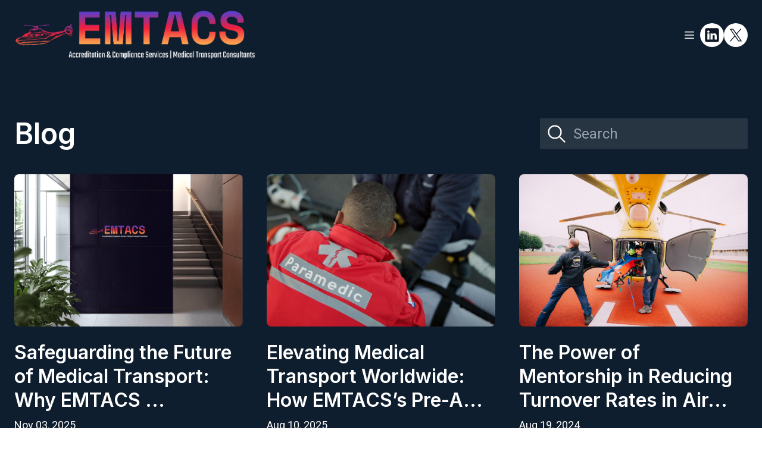

--- FILE ---
content_type: text/html; charset=utf-8
request_url: https://emtacs.com/blog?q=&p=1
body_size: 19407
content:
<!DOCTYPE html><html lang="en"><head><meta charSet="utf-8"/><meta name="viewport" content="width=device-width"/><link rel="icon" href="https://durable.sfo3.cdn.digitaloceanspaces.com/logos/10tOXquFOiZrpT4i4dSRHMjXkWFCQbOLGgmspg1xkzyTGvB8MLh5rRaXnjxG18K2.png"/><title>EMTACS - Blog</title><meta http-equiv="Content-Language" content="en"/><meta name="keywords" content="accreditation rivals of emtacs in dubai,accreditation services dubai,annual healthcare compliance review uae,benefits of compliance services for transport providers uae,best accreditation services dubai,dubai healthcare compliance consultants,dubai medical standards consulting,emtacs services in united arab emirates,healthcare training programs dubai,how to get accreditation for medical transport in dubai,latest trends in medical transport accreditation uae,medical transport compliance,medical transport standards update dubai,safety audits for medical transports uae,top compliance consultants uae,transport provider certification dubai,what is the process for medical transport accreditation in dubai?"/><meta name="title" property="og:title" content="EMTACS - Blog"/><meta name="twitter:title" content="EMTACS - Blog"/><meta property="og:type" content="website"/><meta name="twitter:card" content="summary"/><meta property="og:url" content="https://emtacs.com/blog?q=&amp;p=1"/><meta name="description" property="og:description" content="EMTACS - Discover expert insights and updates on medical transport solutions through EMTACS&#x27; blog. Stay informed and empowered with our latest articles. Explore now!"/><meta name="twitter:description" content="EMTACS - Discover expert insights and updates on medical transport solutions through EMTACS&#x27; blog. Stay informed and empowered with our latest articles. Explore now!"/><meta name="image" property="og:image" content="https://images.unsplash.com/photo-1616469829935-c2f33ebd89b8?crop=entropy&amp;cs=tinysrgb&amp;fit=max&amp;fm=jpg&amp;ixid=MnwyNjI5NjF8MHwxfHNlYXJjaHw2fHxpbnN0YWdyYW18ZW58MHx8fHwxNjgzMjU5NDY3&amp;ixlib=rb-4.0.3&amp;q=80&amp;w=1080"/><meta name="twitter:image" content="https://images.unsplash.com/photo-1616469829935-c2f33ebd89b8?crop=entropy&amp;cs=tinysrgb&amp;fit=max&amp;fm=jpg&amp;ixid=MnwyNjI5NjF8MHwxfHNlYXJjaHw2fHxpbnN0YWdyYW18ZW58MHx8fHwxNjgzMjU5NDY3&amp;ixlib=rb-4.0.3&amp;q=80&amp;w=1080"/><script type="text/javascript" src="https://app.secureprivacy.ai/script/67504e4f377cc0a586c266b4.js"></script><script async="" src="https://www.googletagmanager.com/gtag/js?id=G-SL2EF6RFHW"></script><script>
  window.dataLayer = window.dataLayer || [];
  function gtag(){dataLayer.push(arguments);}
  gtag('js', new Date());

  gtag('config', 'G-SL2EF6RFHW');
</script><meta name="robots" content="all"/><meta http-equiv="content-language" content="en"/><meta name="next-head-count" content="20"/><link rel="preload" href="/_next/static/css/3a3eb9bc00ba47b4.css" as="style"/><link rel="stylesheet" href="/_next/static/css/3a3eb9bc00ba47b4.css" data-n-g=""/><link rel="preload" href="/_next/static/css/6ad5f70cb56137d7.css" as="style"/><link rel="stylesheet" href="/_next/static/css/6ad5f70cb56137d7.css" data-n-p=""/><noscript data-n-css=""></noscript><script defer="" nomodule="" src="/_next/static/chunks/polyfills-c67a75d1b6f99dc8.js"></script><script src="/_next/static/chunks/webpack-211ad179f18f1707.js" defer=""></script><script src="/_next/static/chunks/framework-d805b48c0466ba30.js" defer=""></script><script src="/_next/static/chunks/main-0d62aa53050125b8.js" defer=""></script><script src="/_next/static/chunks/pages/_app-e4dda47183cac0dc.js" defer=""></script><script src="/_next/static/chunks/3891-a027cc9a7eda0a66.js" defer=""></script><script src="/_next/static/chunks/120-9aa0e12b8112f0af.js" defer=""></script><script src="/_next/static/chunks/1942-762da286ebc0e218.js" defer=""></script><script src="/_next/static/chunks/pages/blog-18d3043aaf8fb452.js" defer=""></script><script src="/_next/static/-fE9h5MZ4XAGPSGbx4OlD/_buildManifest.js" defer=""></script><script src="/_next/static/-fE9h5MZ4XAGPSGbx4OlD/_ssgManifest.js" defer=""></script></head><body class="overflow-x-hidden"><div id="__next" data-reactroot=""><style>
    #nprogress {
      pointer-events: none;
    }
    #nprogress .bar {
      background: #d72638;
      position: fixed;
      z-index: 9999;
      top: 0;
      left: 0;
      width: 100%;
      height: 3px;
    }
    #nprogress .peg {
      display: block;
      position: absolute;
      right: 0px;
      width: 100px;
      height: 100%;
      box-shadow: 0 0 10px #d72638, 0 0 5px #d72638;
      opacity: 1;
      -webkit-transform: rotate(3deg) translate(0px, -4px);
      -ms-transform: rotate(3deg) translate(0px, -4px);
      transform: rotate(3deg) translate(0px, -4px);
    }
    #nprogress .spinner {
      display: block;
      position: fixed;
      z-index: 1031;
      top: 15px;
      right: 15px;
    }
    #nprogress .spinner-icon {
      width: 18px;
      height: 18px;
      box-sizing: border-box;
      border: solid 2px transparent;
      border-top-color: #d72638;
      border-left-color: #d72638;
      border-radius: 50%;
      -webkit-animation: nprogresss-spinner 400ms linear infinite;
      animation: nprogress-spinner 400ms linear infinite;
    }
    .nprogress-custom-parent {
      overflow: hidden;
      position: relative;
    }
    .nprogress-custom-parent #nprogress .spinner,
    .nprogress-custom-parent #nprogress .bar {
      position: absolute;
    }
    @-webkit-keyframes nprogress-spinner {
      0% {
        -webkit-transform: rotate(0deg);
      }
      100% {
        -webkit-transform: rotate(360deg);
      }
    }
    @keyframes nprogress-spinner {
      0% {
        transform: rotate(0deg);
      }
      100% {
        transform: rotate(360deg);
      }
    }
  </style><div id="main-body" class="flex flex-col h-full overflow-y-auto overflow-x-hidden smooth-scroll transition-all"><header id="website-header" class="!z-[2000] transition-colors duration-300" style="background-color:#FFFFFF;color:#000000"><div class="relative z-10 grid items-center lg:gap-6 xl:gap-10 mx-auto pt-4 pb-4 container" style="grid-template-columns:auto auto auto"><div class="col-span-2 lg:col-span-1"><a class="max-w-full overflow-hidden grid" target="_self" href="/"><img class="hidden lg:block transition-all object-contain" src="https://cdn.durable.co/logos/1enLzbmcLc9orpO5O7Tit88v3QZ6h3U9qoaQkWkDFwXThAH5LtceEHyoXI9aUd5L.png" alt="EMTACS - Global Healthcare Consulting" style="height:85px"/><img class="lg:hidden transition-all object-contain" src="https://cdn.durable.co/logos/1enLzbmcLc9orpO5O7Tit88v3QZ6h3U9qoaQkWkDFwXThAH5LtceEHyoXI9aUd5L.png" alt="EMTACS - Global Healthcare Consulting" style="height:30px"/></a></div><div class="hidden lg:flex item-center justify-end gap-10 lg:col-span-2"><button class="hidden lg:inline-flex items-center justify-center gap-2 p-2 rounded-md transition-colors duration-300" style="color:#000000"><svg xmlns="http://www.w3.org/2000/svg" viewBox="0 0 20 20" fill="currentColor" aria-hidden="true" data-slot="icon" class="block h-5 w-5"><path fill-rule="evenodd" d="M2 4.75A.75.75 0 0 1 2.75 4h14.5a.75.75 0 0 1 0 1.5H2.75A.75.75 0 0 1 2 4.75ZM2 10a.75.75 0 0 1 .75-.75h14.5a.75.75 0 0 1 0 1.5H2.75A.75.75 0 0 1 2 10Zm0 5.25a.75.75 0 0 1 .75-.75h14.5a.75.75 0 0 1 0 1.5H2.75a.75.75 0 0 1-.75-.75Z" clip-rule="evenodd"></path></svg></button><ul class="hidden items-center flex-wrap justify-end gap-x-2" style="color:#000000"><li class="rounded-lg" style="border-color:transparent;background-color:transparent;color:currentColor"><a class="block body-normal whitespace-nowrap py-2 px-3" target="_self" href="/">Home</a></li><li class="rounded-lg" style="border-color:transparent;background-color:transparent;color:currentColor"><a class="block body-normal whitespace-nowrap py-2 px-3" target="_self" href="/blog">Blog</a></li><li class="rounded-lg" style="border-color:transparent;background-color:transparent;color:currentColor"><a class="block body-normal whitespace-nowrap py-2 px-3" target="_self" href="/resource-hub">Resource Hub</a></li><li class="rounded-lg" style="border-color:transparent;background-color:transparent;color:currentColor"><a class="block body-normal whitespace-nowrap py-2 px-3" target="_self" href="/workplace-policy">Workplace Policy</a></li></ul><ul class="lg:flex items-center gap-x-4 gap-y-2 flex-wrap justify-end hidden"><li><a target="_blank" href="https://linkedin.com/company/medicaltransportconsultants"><div class="flex justify-center items-center w-10 h-10 rounded-full" style="background-color:#000000;border-color:#000000"><svg xmlns="http://www.w3.org/2000/svg" fill="currentColor" viewBox="0 0 24 24" width="24" height="24" class="w-7 h-7" style="color:#FFFFFF"><path fill-rule="evenodd" d="M19.5565 2C20.9051 2 22 3.09492 22 4.44352V19.5565C22 20.9051 20.9051 22 19.5565 22H4.44352C3.09492 22 2 20.9051 2 19.5565V4.44352C2 3.09492 3.09488 2 4.44352 2H19.5565ZM8.26801 18.5343V9.71723H5.33676v8.81707h2.93125Zm10.56789 0v-5.0562c0-2.7083-1.446-3.96822-3.3742-3.96822-1.5549 0-2.2513.85512-2.6413 1.45572V9.71723H9.88988c.03887.82737 0 8.81707 0 8.81707h2.93052v-4.9241c0-.2636.0189-.527.0966-.7154.2115-.5264.694-1.0716 1.5037-1.0716 1.0599 0 1.4846.8088 1.4846 1.9936v4.7175h2.9306ZM6.82219 5.4657c-1.00289 0-1.65813.65934-1.65813 1.52352 0 .84601.63532 1.52351 1.61934 1.52351 1.02207 0 1.67719-.6775 1.67719-1.52351-.01895-.86297-.63442-1.52164-1.6384-1.52352Z" clip-rule="evenodd"></path></svg></div></a></li><li><a target="_blank" href="https://twitter.com/emtacs"><div class="flex justify-center items-center w-10 h-10 rounded-full" style="background-color:#000000;border-color:#000000"><svg xmlns="http://www.w3.org/2000/svg" fill="currentColor" viewBox="0 0 24 24" width="24" height="24" class="w-7 h-7" style="color:#FFFFFF"><path d="M13.6756 10.6218 20.2324 3h-1.5537l-5.6933 6.61788L8.43817 3H3.1935l6.8763 10.0074L3.1935 21h1.55384l6.01226-6.9887L15.5618 21h5.2447l-7.1313-10.3782h.0004Zm-2.1282 2.4738-.6967-.9965-5.54349-7.92939h2.38662l4.47367 6.39919.6967.9966 5.8152 8.318h-2.3866l-4.7454-6.7875v-.0004Z"></path></svg></div></a></li></ul></div><div class="ml-auto lg:hidden"><button class="inline-flex items-center justify-center p-2 rounded-md focus:outline-none transition-colors duration-300" style="color:#000000"><svg xmlns="http://www.w3.org/2000/svg" viewBox="0 0 20 20" fill="currentColor" aria-hidden="true" data-slot="icon" class="block h-5 w-5"><path fill-rule="evenodd" d="M2 4.75A.75.75 0 0 1 2.75 4h14.5a.75.75 0 0 1 0 1.5H2.75A.75.75 0 0 1 2 4.75ZM2 10a.75.75 0 0 1 .75-.75h14.5a.75.75 0 0 1 0 1.5H2.75A.75.75 0 0 1 2 10Zm0 5.25a.75.75 0 0 1 .75-.75h14.5a.75.75 0 0 1 0 1.5H2.75a.75.75 0 0 1-.75-.75Z" clip-rule="evenodd"></path></svg></button></div></div></header><section class="relative z-10"><div class="container mx-auto py-12 lg:py-14 xl:py-20 relative z-10"><div class="flex items-center justify-between gap-6 mb-6 lg:mb-10 flex-wrap"><h1 class="heading-large font-medium" style="color:#000000">Blog</h1><div class="relative"><span class="hidden lg:block absolute top-1/2 z-10 pl-2.5 -translate-y-1/2" style="color:#000000"><svg xmlns="http://www.w3.org/2000/svg" fill="none" stroke="currentColor" viewBox="0 0 24 24" width="24" height="24" class="w-9 h-9"><path stroke-linecap="round" stroke-linejoin="round" stroke-width="1.5" d="m21 21-6-6m2-5c0 3.866-3.134 7-7 7-3.86599 0-7-3.134-7-7 0-3.86599 3.13401-7 7-7 3.866 0 7 3.13401 7 7Z"></path></svg></span><input class="input lg:!pl-14 body-large bg-opacity-10 !border-none !rounded-sm bg-black" placeholder="Search" value="" style="color:#000000"/></div></div><div class="grid grid-cols-1 md:grid-cols-2 lg:grid-cols-3 gap-8 lg:gap-10 mb-8 lg:mb-14"><a href="/blog/safeguarding-the-future-of-medical-transport--why-emtacs-is-your-strategic-compliance-partner"><div class="group relative overflow-hidden mb-6"><div class="relative flex items-center justify-center h-64 overflow-hidden transition-all duration-300 group-hover:scale-110" style="background-image:url(https://cdn.durable.co/covers/22aNKlefis30i3L8htWSfCRAxWtpZZE7tettnNWngJixgTMKlD6lfOxBYP2Q7qj6.png);background-position:center center;background-size:cover;color:#FFFFFF"></div></div><h3 class="heading-medium mb-2" style="color:#000000">Safeguarding the Future of Medical Transport: Why EMTACS ...</h3></a><a href="/blog/elevating-medical-transport-worldwide--how-emtacs-s-pre-accreditation-services-make-the-difference"><div class="group relative overflow-hidden mb-6"><div class="relative flex items-center justify-center h-64 overflow-hidden transition-all duration-300 group-hover:scale-110" style="background-image:url(https://cdn.durable.co/getty/7NCRRLTowfGPhItlWyLtR4aBjBPF5PueDLgeD0v9XEQxZQpyux74ctk2gy3PuZ8t.jpeg);background-position:center center;background-size:cover;color:#FFFFFF"></div></div><h3 class="heading-medium mb-2" style="color:#000000">Elevating Medical Transport Worldwide: How EMTACS’s Pre-A...</h3></a><a href="/blog/the-power-of-mentorship-in-reducing-turnover-rates-in-air-ambulance-programs"><div class="group relative overflow-hidden mb-6"><div class="relative flex items-center justify-center h-64 overflow-hidden transition-all duration-300 group-hover:scale-110" style="background-image:url(https://images.unsplash.com/photo-1696243144310-f44e46a209fe?crop=entropy&amp;cs=tinysrgb&amp;fit=max&amp;fm=jpg&amp;ixid=M3wyNjI5NjF8MHwxfHNlYXJjaHwyNHx8cGFyYW1lZGljfGVufDB8fHx8MTcyNDA0NTQ5OXww&amp;ixlib=rb-4.0.3&amp;q=80&amp;w=1080);background-position:center center;background-size:cover;color:#111827"></div></div><h3 class="heading-medium mb-2" style="color:#000000">The Power of Mentorship in Reducing Turnover Rates in Air...</h3></a><a href="/blog/enhancing-value-and-insight--the-role-of-quality-checks-and-audits-in-the-medical-transport-industry"><div class="group relative overflow-hidden mb-6"><div class="relative flex items-center justify-center h-64 overflow-hidden transition-all duration-300 group-hover:scale-110" style="background-image:url(https://cdn.durable.co/covers/3bDqCSydcK1uJFGW8LlLaiEJOvTXxxL67IrNBPUK51UBwxxZDtOYv0VwntZqu6Nb.jpg);background-position:center center;background-size:cover;color:#111827"></div></div><h3 class="heading-medium mb-2" style="color:#000000">Enhancing Value and Insight: The Role of Quality Checks a...</h3></a><a href="/blog/sar-operations-in-remote-archipelago-states--necessity-for-strong-leadership--cross-border-cooperation--and-technologynew-post"><div class="group relative overflow-hidden mb-6"><div class="relative flex items-center justify-center h-64 overflow-hidden transition-all duration-300 group-hover:scale-110" style="background-image:url(https://cdn.durable.co/covers/1cl79PBEtwv6E9Az5w671fwDvhTCYyqKmNTnXVuuuKyBZBpF6dsCgG271lipHcKq.jpg);background-position:center center;background-size:cover;color:#111827"></div></div><h3 class="heading-medium mb-2" style="color:#000000">SAR Operations in remote archipelago states: Necessity fo...</h3></a><a href="/blog/data-protection-violations-in-finance--insurance--and-consulting"><div class="group relative overflow-hidden mb-6"><div class="relative flex items-center justify-center h-64 overflow-hidden transition-all duration-300 group-hover:scale-110" style="background-image:url(https://images.unsplash.com/photo-1586448910895-c87c079c026a?crop=entropy&amp;cs=tinysrgb&amp;fit=max&amp;fm=jpg&amp;ixid=M3wyNjI5NjF8MHwxfHNlYXJjaHw0M3x8RGF0YSUyMGJyZWFjaHxlbnwwfHx8fDE3MTYwMzI3Mzd8MA&amp;ixlib=rb-4.0.3&amp;q=80&amp;w=1080);background-position:50% 55%;background-size:cover;color:#111827"></div></div><h3 class="heading-medium mb-2" style="color:#000000">Data Protection Violations in Finance, Insurance, and Con...</h3></a></div><div class="grid items-center" style="grid-template-columns:repeat(3, auto)"><div></div><div class="flex items-center justify-center"><a class="py-3 px-4 md:p-4 xl:px-6 rounded-lg lg:rounded-xl body-large transition-all duration-300 bg-white text-black" href="/blog?q=&amp;p=1">1</a><a class="py-3 px-4 md:p-4 xl:px-6 rounded-lg lg:rounded-xl body-large transition-all duration-300  text-white hover:bg-white hover:bg-opacity-10" href="/blog?q=&amp;p=2">2</a></div><div class="text-right"><a class="inline-flex items-center gap-2 text-white" href="/blog?q=&amp;p=2"><span class="hidden md:inline-block body-large">Next</span><svg xmlns="http://www.w3.org/2000/svg" fill="none" stroke="currentColor" viewBox="0 0 24 24" width="24" height="24" class="w-4 h-4"><path stroke-linecap="round" stroke-linejoin="round" stroke-width="1.5" d="m14 5 7 7m0 0-7 7m7-7H3"></path></svg></a></div></div></div></section><footer class="flex flex-1"><div id="website-footer" class="relative flex-1 z-10 break-word" style="color:#000000"><div class="relative z-10 container mx-auto pt-12 lg:pt-14 xl:pt-20 pb-12 lg:pb-14 xl:pb-20"><div class="flex flex-col lg:flex-row items-start lg:justify-between gap-12"><div class="flex flex-col gap-6 items-start lg:max-w-[30vw]"><a class="grid max-w-full" target="_self" href="/"><h2 class="heading-small lg:heading-medium max-w-full whitespace-nowrap overflow-hidden overflow-ellipsis" style="color:#000000;font-family:var(--footer-logo-fontFamily);font-weight:var(--footer-logo-fontWeight);line-height:initial">EMTACS</h2></a><div class="rich-text-block fixed-p-size body-normal lg:max-w-70 xl:max-w-120" style="color:#000000"><p> Grote Weg - 9500 Geraardsbergen - Belgium</p><br/><p>BTW BE 1020.527.595</p><br/><p> </p></div></div><div class="flex flex-col gap-12 lg:gap-6"><div class="flex flex-col lg:flex-row gap-12 lg:items-center lg:justify-end"></div></div></div></div></div></footer><div hidden="" style="position:fixed;top:1px;left:1px;width:1px;height:0;padding:0;margin:-1px;overflow:hidden;clip:rect(0, 0, 0, 0);white-space:nowrap;border-width:0;display:none"></div><div class="Toastify"></div><script type="text/javascript">
_linkedin_partner_id = "8643625";
window._linkedin_data_partner_ids = window._linkedin_data_partner_ids || [];
window._linkedin_data_partner_ids.push(_linkedin_partner_id);
</script><script type="text/javascript">
(function(l) {
if (!l){window.lintrk = function(a,b){window.lintrk.q.push([a,b])};
window.lintrk.q=[]}
var s = document.getElementsByTagName("script")[0];
var b = document.createElement("script");
b.type = "text/javascript";b.async = true;
b.src = "https://snap.licdn.com/li.lms-analytics/insight.min.js";
s.parentNode.insertBefore(b, s);})(window.lintrk);
</script>
<noscript>
<img height="1" width="1" style="display:none" alt="" src="https://px.ads.linkedin.com/collect/?pid=8643625&amp;fmt=gif"/>
</noscript></div></div><script id="__NEXT_DATA__" type="application/json">{"props":{"pageProps":{"_nextI18Next":{"initialI18nStore":{"en":{"common":{"404":{"button":"Back to home page","subtitle":"The link may be broken, or the page may have been removed. Check to see if the link you're trying to open is correct.","title":"This page isn't available"},"500":{"button":"Back to home page","subtitle":"We are working on fixing the problem. Be back soon.","title":"Sorry, unexpected error"},"back":"Back","by":"By","contactUs":"Contact us","footer":{"madeWith":"Made with"},"home":"Home","loading":"Loading...","next":"Next","notFound":"Nothing found","previous":"Previous","search":"Search","weekdays":{"friday":"Friday","monday":"Monday","saturday":"Saturday","sunday":"Sunday","thursday":"Thursday","tuesday":"Tuesday","wednesday":"Wednesday"},"weekdaysShort":{"friday":"Fri","monday":"Mon","saturday":"Sat","sunday":"Sun","thursday":"Thu","tuesday":"Tue","wednesday":"Wed"},"months":{"january":"January","february":"February","march":"March","april":"April","may":"May","june":"June","july":"July","august":"August","september":"September","october":"October","november":"November","december":"December"},"hour":"Hour","minute":"Minute","hours":"Hours","minutes":"Minutes","and":"And"},"page_blog_index":{"noResults":"Sorry, there are no blog posts.","noSearchResults":"Sorry, there are no blog posts based on that search.","search":"Search"}}},"initialLocale":"en","ns":["common","page_blog_index"],"userConfig":{"i18n":{"defaultLocale":"en","locales":["de","en","es","fr","it","nl","pt"],"localeDetection":false},"localePath":"/home/Website/source/public/locales","default":{"i18n":{"defaultLocale":"en","locales":["de","en","es","fr","it","nl","pt"],"localeDetection":false},"localePath":"/home/Website/source/public/locales"}}},"website":{"_id":"64065d4733336e152aca8ba4","isTemplate":false,"logo":{"_id":"64c4ff289549af4bca7a942d","author":"","authorLink":"","type":"library","url":"https://durable.sfo3.cdn.digitaloceanspaces.com/blocks/23PqJmxvXgoaEvWDaR41HVHkdZMkvwtWdX8UVVawKWOIU92aVsr1gnYXgOTJwX9G.png","key":"blocks/23PqJmxvXgoaEvWDaR41HVHkdZMkvwtWdX8UVVawKWOIU92aVsr1gnYXgOTJwX9G.png","Business":"64065d4733336e152aca8b9b","createdAt":"2023-07-29T11:59:36.520Z","__v":0},"favicon":{"_id":"64081570d45c01cce7cc8ea5","author":"","authorLink":"","type":"library","url":"https://durable.sfo3.cdn.digitaloceanspaces.com/logos/10tOXquFOiZrpT4i4dSRHMjXkWFCQbOLGgmspg1xkzyTGvB8MLh5rRaXnjxG18K2.png","key":"logos/10tOXquFOiZrpT4i4dSRHMjXkWFCQbOLGgmspg1xkzyTGvB8MLh5rRaXnjxG18K2.png","Business":"64065d4733336e152aca8b9b","createdAt":"2023-03-08T04:56:16.368Z","__v":0},"primaryColor":"#2f1A60","secondaryColor":"#653cc5","colorPalette":{"Palette":null,"colors":[{"color":"#005F9E","accent":"#d72638"},{"color":"#f9fafb","accent":"#4a44a4"},{"color":"#0f1e2e","accent":"#005f9e"},{"color":"#f2ca2c","accent":"#161513"}]},"cornerRadius":"no-rounded","fonts":{"source":"custom","head":{"_id":"661e5ee0161e8db1de306d44","name":"Hanken Grotesk","weight":700,"family":"'Hanken Grotesk', sans-serif","active":true,"source":"google"},"body":{"_id":"661e5ee0161e8db1de306d44","name":"Hanken Grotesk","weight":700,"family":"'Hanken Grotesk', sans-serif","active":true,"source":"google"},"custom":{"head":{"name":"Inter","family":"'Inter', sans-serif","weight":"600","style":"normal","variants":["100","200","300","400","500","600","700","800","900","100italic","200italic","300italic","400italic","500italic","600italic","700italic","800italic","900italic"],"id":"Inter"},"body":{"name":"Roboto","family":"'Roboto', sans-serif","weight":"400","style":"normal","variants":["100","200","300","400","500","600","700","800","900","100italic","200italic","300italic","400italic","500italic","600italic","700italic","800italic","900italic"],"id":"Roboto"}}},"button":{"background":"#653cc5","cornerRadius":0,"style":"solid"},"buttons":{"style1":{"cornerRadius":40,"type":"solid","size":"md"},"style2":{"cornerRadius":40,"type":"outline","size":"md"}},"status":"public","redirect":"to-root","widgets":[{"WebsiteBlock":"64ee349bf1c45fc9ddde8f2e","type":"whatsapp_button","idx":0,"generating":"block","editorUrl":"https://www.commoninja.com/whatsapp-button/wl/editor/view/25b8333f-72c2-478f-b294-ca24ca6bb347?wlToken=eyJhbGciOiJIUzI1NiIsInR5cCI6IkpXVCJ9.eyJyZXNlbGxlcklkIjoiMzRlNDc2YTQtYmU2OS00MmE2LWIwMTAtNDJmN2U5OWY0MzAxIiwidGVuYW50SWQiOiJkdXJhYmxlLTY0MDY1ZDQ3MzMzMzZlMTUyYWNhOGJhNCIsImlhdCI6MTcxNTM1NjU5OH0._2ZMGVtvqAkMRGeUtjDHXEvpH7VWM5HZDAv_UoHWdU8\u0026wlPlatform=durable","embedCode":{"html":"\u003cdiv class=\"commonninja_component pid-25b8333f-72c2-478f-b294-ca24ca6bb347\"\u003e\u003c/div\u003e","script":"\u003cscript src=\"https://cdn.commoninja.com/sdk/latest/commonninja.js\" defer\u003e\u003c/script\u003e"},"externalId":"25b8333f-72c2-478f-b294-ca24ca6bb347"}],"searchIndexing":true,"domain":"emtacs.com","subdomain":"emtacs","externalDomain":"emtacs.com","customDomain":"","durableDomain":"mydurable.com","Business":{"_id":"64065d4733336e152aca8b9b","name":"EMTACS","type":{"Type":"615f610338d3cef456b5a678","name":"Consulting"},"stripeDetails":{"subscriptionStatus":"active","paymentsEnabled":false},"settings":{"ai":{"language":"en"}},"language":"en"},"seo":{"title":"Medial Transport Consultants","description":"EMTACS is the global leader in medical transport accreditation and compliance services. For private and governmental institutions, we offer accreditation preparation, compliance advising, and auditing services. We at EMTACS are committed to assisting you in meeting current industry standards provided by EURAMI, CAMTS, ","keywords":"","headCode":"\u003cscript type=\"text/javascript\" src=\"https://app.secureprivacy.ai/script/67504e4f377cc0a586c266b4.js\"\u003e\u003c/script\u003e","footerCode":"\u003cscript type=\"text/javascript\"\u003e\n_linkedin_partner_id = \"8643625\";\nwindow._linkedin_data_partner_ids = window._linkedin_data_partner_ids || [];\nwindow._linkedin_data_partner_ids.push(_linkedin_partner_id);\n\u003c/script\u003e\u003cscript type=\"text/javascript\"\u003e\n(function(l) {\nif (!l){window.lintrk = function(a,b){window.lintrk.q.push([a,b])};\nwindow.lintrk.q=[]}\nvar s = document.getElementsByTagName(\"script\")[0];\nvar b = document.createElement(\"script\");\nb.type = \"text/javascript\";b.async = true;\nb.src = \"https://snap.licdn.com/li.lms-analytics/insight.min.js\";\ns.parentNode.insertBefore(b, s);})(window.lintrk);\n\u003c/script\u003e\n\u003cnoscript\u003e\n\u003cimg height=\"1\" width=\"1\" style=\"display:none;\" alt=\"\" src=\"https://px.ads.linkedin.com/collect/?pid=8643625\u0026fmt=gif\" /\u003e\n\u003c/noscript\u003e","Image":{"_id":"640730fef805442a6ba36aaa","author":"","authorLink":"","type":"library","url":"https://durable.sfo3.cdn.digitaloceanspaces.com/blocks/21QqqEldcb8hk5ExFbxPMRsS6zYADwuyNhZPUHnHtiz3OSJTmxvKTvC3Zr0d0jG5.png","key":"blocks/21QqqEldcb8hk5ExFbxPMRsS6zYADwuyNhZPUHnHtiz3OSJTmxvKTvC3Zr0d0jG5.png","Business":"64065d4733336e152aca8b9b","createdAt":"2023-03-07T12:41:34.734Z","__v":0},"updatedAt":"2023-04-06T11:29:29.867Z"},"paletteMigratedAt":null,"social":[{"type":"linkedin","link":"company/medicaltransportconsultants"},{"type":"twitter","link":"emtacs"}],"socialSettings":{"size":"medium","shape":"circle","style":"solid"},"animation":{"type":"none","speed":"medium"},"embedContactConfig":{"fontSize":16,"font":"629f98a1eb0b4972268051b4","button":{"label":"Send","padding":"medium","style":"solid","borderRadius":6,"backgroundColor":"#4338C9"},"field":{"borderRadius":6,"padding":"medium","backgroundColor":"#ffffff","showPhone":false,"showCompany":false},"customFields":[],"backgroundColor":"#ffffff"},"header":{"siteName":"EMTACS - Global Healthcare Consulting","logo":{"type":"image","showText":true,"showIcon":false,"source":"upload","media":{"_id":"68624d4382759bf304c29c7d","author":"","authorLink":"","type":"library","url":"https://cdn.durable.co/logos/1enLzbmcLc9orpO5O7Tit88v3QZ6h3U9qoaQkWkDFwXThAH5LtceEHyoXI9aUd5L.png","key":"logos/1enLzbmcLc9orpO5O7Tit88v3QZ6h3U9qoaQkWkDFwXThAH5LtceEHyoXI9aUd5L.png","Business":"64065d4733336e152aca8b9b","createdAt":"2025-06-30T08:39:31.123Z","brandingToWebsite":false,"__v":0},"height":{"desktop":85,"mobile":30},"variant":"secondary","branding":{"scale":{"desktop":"2.6","mobile":"2"}}},"showSocial":true,"style":"left","navStyle":"round-bold","fullWidth":false,"sticky":false,"background":"#ffffff","buttons":{"enabled":false,"items":[]},"spacing":{"top":"small","bottom":"small","minHeight":"min-h-60"},"menu":{"collapse":true,"placement":"right","icon":"default","style":"side"},"layers":{"palette":"color3","overlay":{"type":"solid","color1":"#be3d53","color2":"#653cc5"},"foreground":{"accent":"#f3f7f3"},"image":{"enabled":false}}},"footer":{"siteName":"EMTACS","logoFrom":null,"logo":{"type":"text-icon","showText":true,"font":{"_id":"650222563124cafb4ee6e453","name":"Inter","weight":400,"family":"'Inter', sans-serif","active":true,"source":"google"},"showIcon":false,"source":"text-icon","height":{"desktop":80,"mobile":40}},"style":"split-right","additionalDetails":"\u003cp\u003e Grote Weg - 9500 Geraardsbergen - Belgium\u003c/p\u003e\n\u003cp\u003eBTW BE 1020.527.595\u003c/p\u003e\n\u003cp\u003e \u003c/p\u003e","showSocial":false,"madeWithDurable":false,"background":"#000000","layers":{"palette":"color2","image":{"enabled":false}},"showAddress":false,"businessAddress":""},"onboardingSurveyCompleted":true,"version":4,"generate":false,"generatedAt":"2024-05-09T12:44:41.936Z","domainSetAt":"2024-01-26T00:00:00.000Z","allowRendering":true,"language":"en","pages":[{"_id":"64065d4733336e152aca8bae","label":"Home","showOnHeader":true,"showOnFooter":false,"slug":null,"forceRender":false},{"_id":"64bebb10713eda838e2bcb74","label":"Blog","showOnHeader":true,"showOnFooter":false,"slug":"blog","type":"blog","forceRender":false},{"_id":"6863db7cde66fd2e5dcf51c7","label":"Pre-Accreditation Programs","showOnHeader":false,"showOnFooter":false,"slug":"pre-accreditation-programs","forceRender":false},{"_id":"6863e3220fdf0d7257b3118d","label":"Remote Quality Assurance \u0026 Compliance","showOnHeader":false,"showOnFooter":false,"slug":"remote-quality-assurance-compliance","forceRender":false},{"_id":"6863ea5b0fdf0d7257b65550","label":"Operational Strategy and Management","showOnHeader":false,"showOnFooter":false,"slug":"operational-strategy-and-management","forceRender":false},{"_id":"6863ed5bde66fd2e5dd816fc","label":"Business Development and Contract Support","showOnHeader":false,"showOnFooter":false,"slug":"business-development-and-contract-support","forceRender":false},{"_id":"6846eada7c5edf8b97ac1c65","label":"Resource Hub","showOnHeader":true,"showOnFooter":false,"slug":"resource-hub","forceRender":false},{"_id":"68988bdd5a02ccf49537e31b","label":"Workplace Policy","showOnHeader":true,"showOnFooter":false,"slug":"workplace-policy","forceRender":false}],"rawDomain":"emtacs.com"},"page":{"_id":"64bebb10713eda838e2bcb74","Website":"64065d4733336e152aca8ba4","type":"blog","slug":"blog","label":"Blog","showOnHeader":true,"showOnFooter":false,"default":true,"blocks":[{"_id":"663e1313748c1d812f0f47bb","WebsiteBlock":{"_id":"64811afda4343fb672cd872f","type":"blog","name":"Blog","source":"durable","category":"section","taxonomy":"section"},"logging":[],"idx":1,"cornerRadius":"small","background":{"type":"color","color":"#FFFFFF"},"layers":{"palette":"color3","overlay":{"type":"solid"}},"showAuthor":true,"showAvatar":false,"showDate":true}],"order":1,"createdAt":"2023-07-24T17:55:28.891Z","seo":{"title":"EMTACS - Blog","description":"EMTACS - Discover expert insights and updates on medical transport solutions through EMTACS' blog. Stay informed and empowered with our latest articles. Explore now!","keywords":"accreditation rivals of emtacs in dubai,accreditation services dubai,annual healthcare compliance review uae,benefits of compliance services for transport providers uae,best accreditation services dubai,dubai healthcare compliance consultants,dubai medical standards consulting,emtacs services in united arab emirates,healthcare training programs dubai,how to get accreditation for medical transport in dubai,latest trends in medical transport accreditation uae,medical transport compliance,medical transport standards update dubai,safety audits for medical transports uae,top compliance consultants uae,transport provider certification dubai,what is the process for medical transport accreditation in dubai?","headCode":"\u003c!-- Google tag (gtag.js) --\u003e\n\u003cscript async src=\"https://www.googletagmanager.com/gtag/js?id=G-SL2EF6RFHW\"\u003e\u003c/script\u003e\n\u003cscript\u003e\n  window.dataLayer = window.dataLayer || [];\n  function gtag(){dataLayer.push(arguments);}\n  gtag('js', new Date());\n\n  gtag('config', 'G-SL2EF6RFHW');\n\u003c/script\u003e","footerCode":"","Image":{"_id":"64550573ea741a9c63ec0cd4","author":"Souvik","authorLink":"https://unsplash.com/@rswebsols?utm_source=Durable.co\u0026utm_medium=referral","type":"unsplash","url":"https://images.unsplash.com/photo-1616469829935-c2f33ebd89b8?crop=entropy\u0026cs=tinysrgb\u0026fit=max\u0026fm=jpg\u0026ixid=MnwyNjI5NjF8MHwxfHNlYXJjaHw2fHxpbnN0YWdyYW18ZW58MHx8fHwxNjgzMjU5NDY3\u0026ixlib=rb-4.0.3\u0026q=80\u0026w=1080","Business":"64065d4733336e152aca8b9b","createdAt":"2023-05-05T13:32:35.826Z","__v":0}},"forceRender":false,"__v":5,"updatedAt":"2025-06-13T16:33:36.068Z","hideFromSitemap":true,"isCanonical":false},"posts":{"page":1,"perPage":6,"total":12,"results":[{"_id":"69087435340b2cbdce14d701","Website":"64065d4733336e152aca8ba4","title":"Safeguarding the Future of Medical Transport: Why EMTACS Is Your Strategic Compliance Partner","slug":"safeguarding-the-future-of-medical-transport--why-emtacs-is-your-strategic-compliance-partner","banner":{"align":"center","layers":{"palette":"color3","image":{"enabled":true,"opacity":22,"media":{"_id":"6908772e340b2cbdce15bea3","author":"","authorLink":"","type":"library","url":"https://cdn.durable.co/covers/22aNKlefis30i3L8htWSfCRAxWtpZZE7tettnNWngJixgTMKlD6lfOxBYP2Q7qj6.png","key":"covers/22aNKlefis30i3L8htWSfCRAxWtpZZE7tettnNWngJixgTMKlD6lfOxBYP2Q7qj6.png","Business":"64065d4733336e152aca8b9b","createdAt":"2025-11-03T09:34:38.516Z","brandingToWebsite":false,"__v":0,"id":"6908772e340b2cbdce15bea3"},"blur":"light"},"overlay":{"type":"solid","direction":null},"foreground":{}}},"content":"\u003ch2\u003e\u003cbr\u003e\u003c/h2\u003e\u003cblockquote\u003e\u003ch3\u003e\u003cbr\u003eIn today’s rapidly evolving healthcare landscape, safeguarding isn’t just a buzzword—it’s a necessity. At EMTACS (Emergency Medical Transport Advisory \u0026amp; Consulting Services), we specialize in protecting transport providers worldwide by ensuring they operate within the highest standards of safety, compliance, and operational integrity.\u003c/h3\u003e\u003c/blockquote\u003e\u003cp\u003e\u003cstrong\u003eWhy Safeguarding Matters\u003c/strong\u003e\u003cbr\u003eMedical transport providers face increasing scrutiny from regulators, insurers, and the public. A single compliance failure or security breach can result in devastating financial losses, reputational damage, and even legal consequences. That’s where EMTACS steps in—not just as a consultant, but as a safeguarding partner.\u003c/p\u003e\u003cp\u003e\u003cstrong\u003eWhat EMTACS Delivers\u003c/strong\u003e\u003cbr\u003eWe offer a comprehensive suite of services designed to proactively shield your organization from risk:\u003c/p\u003e\u003cul\u003e\u003cli\u003eRegulatory Compliance: We help you navigate complex local and international regulations, ensuring your operations meet all necessary standards.\u003cbr\u003eRemote Quality Assurance \u0026amp; Compliance Monitoring: Our remote services allow for continuous oversight, reducing the need for costly on-site audits.\u003c/li\u003e\u003cli\u003eData Collection \u0026amp; Analysis: We gather and interpret critical operational data to support compliance and performance improvement.\u003c/li\u003e\u003cli\u003eIT \u0026amp; Network Security: Through our trusted IT partner, we ensure your digital infrastructure is secure, compliant, and resilient.\u003c/li\u003e\u003cli\u003eLogistics Support: Upon request, we assist with logistical planning and execution to streamline your transport operations.\u003c/li\u003e\u003c/ul\u003e\u003ch3\u003eThe Cost of Non-Compliance vs. the Value of EMTACS\u003c/h3\u003e\u003cp\u003e\u003cbr\u003eLet’s be clear: engaging EMTACS is not an expense—it’s an investment. The cost of hiring our team is significantly lower than the financial fallout from:\u003c/p\u003e\u003cul\u003e\u003cli\u003eInsurance claims due to preventable incidents\u003c/li\u003e\u003cli\u003eFines from regulatory violations\u003c/li\u003e\u003cli\u003eLegal fees and settlements\u003c/li\u003e\u003cli\u003eLoss of contracts or accreditationReputational damage that can take years to repair\u003c/li\u003e\u003cli\u003eBy partnering with EMTACS, you’re not just checking boxes—you’re building a resilient, compliant, and future-ready transport operation.\u003c/li\u003e\u003c/ul\u003e\u003cp\u003e\u003cstrong\u003eReady to Safeguard Your Organization?\u003c/strong\u003e\u003cbr\u003eWhether you're a small provider or a large-scale transport network, EMTACS is here to help you stay ahead of risk, stay compliant, and stay protected. Let’s talk about how we can tailor our safeguarding solutions to your unique needs.\u003c/p\u003e\u003cp\u003econtact us at: \u003ca href=\"mailto:info@emtacs.com\" data-mce-href=\"mailto:info@emtacs.com\"\u003einfo@emtacs.com\u003c/a\u003e\u003c/p\u003e","Author":{"_id":"685bdae5f93f0e90a081fbd7","firstName":"","lastName":""},"authorModel":"User","published":true,"publishedAt":"2025-11-03T09:22:06.080Z","createdAt":"2025-11-03T09:21:57.624Z","__v":0,"updatedAt":"2025-11-03T09:35:03.337Z","Image":{"_id":"6908772e340b2cbdce15bea3","author":"","authorLink":"","type":"library","url":"https://cdn.durable.co/covers/22aNKlefis30i3L8htWSfCRAxWtpZZE7tettnNWngJixgTMKlD6lfOxBYP2Q7qj6.png","key":"covers/22aNKlefis30i3L8htWSfCRAxWtpZZE7tettnNWngJixgTMKlD6lfOxBYP2Q7qj6.png","Business":"64065d4733336e152aca8b9b","createdAt":"2025-11-03T09:34:38.516Z","brandingToWebsite":false,"__v":0}},{"_id":"6898e175b096de7d19b8b4eb","Website":"64065d4733336e152aca8ba4","title":"Elevating Medical Transport Worldwide: How EMTACS’s Pre-Accreditation Services Make the Difference","slug":"elevating-medical-transport-worldwide--how-emtacs-s-pre-accreditation-services-make-the-difference","Image":{"_id":"6898deda5b9f3e35ac6fee41","type":"getty","preview":"https://media.gettyimages.com/id/2160750953/photo/people-uniform-and-paramedics-with-emergency-healthcare-and-patient-with-injury-victim-and.jpg?b=1\u0026s=2048x2048\u0026w=0\u0026k=20\u0026c=2yiiCnBJ_g3WfncnOMMIaOWubRG_3RLsGeMKpoe9oIg=","url":"https://cdn.durable.co/getty/7NCRRLTowfGPhItlWyLtR4aBjBPF5PueDLgeD0v9XEQxZQpyux74ctk2gy3PuZ8t.jpeg","Business":"64065d4733336e152aca8b9b","createdAt":"2025-08-10T18:03:06.134Z","download":"2160750953","description":"People, uniform and paramedics with emergency, healthcare and patient with injury, victim and service. Staff, employees and medical with professional, save life and teamwork with equipment or outdoor","brandingToWebsite":false,"__v":0},"banner":{"align":"center","layers":{"palette":"color3","image":{"enabled":true,"opacity":70,"media":{"_id":"6898deda5b9f3e35ac6fee41","type":"getty","preview":"https://media.gettyimages.com/id/2160750953/photo/people-uniform-and-paramedics-with-emergency-healthcare-and-patient-with-injury-victim-and.jpg?b=1\u0026s=2048x2048\u0026w=0\u0026k=20\u0026c=2yiiCnBJ_g3WfncnOMMIaOWubRG_3RLsGeMKpoe9oIg=","url":"https://cdn.durable.co/getty/7NCRRLTowfGPhItlWyLtR4aBjBPF5PueDLgeD0v9XEQxZQpyux74ctk2gy3PuZ8t.jpeg","Business":"64065d4733336e152aca8b9b","createdAt":"2025-08-10T18:03:06.134Z","download":"2160750953","description":"People, uniform and paramedics with emergency, healthcare and patient with injury, victim and service. Staff, employees and medical with professional, save life and teamwork with equipment or outdoor","brandingToWebsite":false,"__v":0,"id":"6898deda5b9f3e35ac6fee41"}},"overlay":{"type":"solid","direction":null},"foreground":{}}},"content":"\u003ch3\u003eElevating Medical Transport Worldwide: How EMTACS’s Pre-Accreditation Services Make the Difference\u003c/h3\u003e\u003cp\u003e\u003cstrong\u003eSetting the Standard—Before You Even Apply\u003c/strong\u003e\u003c/p\u003e\u003cp\u003eSecuring accreditation from organizations like EURAMI, NAAMTA, or CAMTS is a game changer for air and ground medical transport providers. It’s a badge of trust, safety, and operational excellence. But getting there? There’s no “easy button.” That’s where EMTACS steps in with a full‑spectrum pre‑accreditation solution—designed to dismantle obstacles and prepare your operation to shine.\u003c/p\u003e\u003cp\u003e\u003cstrong\u003eWhat EMTACS Brings to the Table\u003c/strong\u003e\u003c/p\u003e\u003cp\u003e\u003cem\u003e\u003cstrong\u003eComprehensive Turnkey Support\u003c/strong\u003e\u003c/em\u003e\u003cbr\u003eEMTACS builds everything you need from scratch: policies, standard operating procedures (SOPs), dashboards, training frameworks—your toolkit for success.\u003c/p\u003e\u003cp\u003e\u003cem\u003e\u003cstrong\u003eMock Audits That Realize Readiness\u003c/strong\u003e\u003c/em\u003e\u003cbr\u003eMost providers dread \"unknowns.\" EMTACS replaces uncertainty with confidence—through realistic mock audits, staff coaching, and pre‑audit simulations. That way, when the real audit rolls around, it’s not a surprise—it's preparation in action.\u003c/p\u003e\u003cp\u003e\u003cem\u003e\u003cstrong\u003eExpert Accreditation Alignment\u003c/strong\u003e\u003c/em\u003e\u003cbr\u003eThey don’t guess—they know the language of EURAMI, NAAMTA, and CAMTS intimately. If you're aiming for hoisting accreditation with NAAMTA or comprehensive quality systems with CAMTS, EMTACS knows how to align your processes.\u003c/p\u003e\u003cp\u003e\u003cem\u003e\u003cstrong\u003eGlobal Reach, Local Sensibility\u003c/strong\u003e\u003c/em\u003e\u003cbr\u003eOperating across Europe, the Middle East, Asia, and the Caribbean, EMTACS tailors their consulting to context—not one‑size‑fits‑all.\u003c/p\u003e\u003ch3\u003eWhy Providers Choose EMTACS\u003c/h3\u003e\u003cp\u003e\u003cem\u003e\u003cstrong\u003eYou Stay “Flight-Ready” Amid the Process\u003c/strong\u003e\u003c/em\u003e\u003cbr\u003eWhile EMTACS handles the pre‑accreditation burden, your team focuses on missions—not paperwork.\u003c/p\u003e\u003cp\u003e\u003cstrong\u003e\u003cem\u003eA True Strategic Partner Not a Vendor:\u003c/em\u003e \u003c/strong\u003eThis isn’t pay‑and‑walk‑away consulting. EMTACS acts like an extension of your team, guiding strategy, training staff, refining operations, and building your readiness muscle.\u003cbr\u003e\u003c/p\u003e\u003cp\u003e\u003cem\u003e\u003cstrong\u003e100% Accreditation Success Rate\u003c/strong\u003e\u003c/em\u003e\u003cbr\u003eThat alone speaks volumes. They’ve led providers across continents to the finish line—every time.\u003cbr\u003eemtacs.com\u003c/p\u003e\u003cp\u003e\u003cem\u003e\u003cstrong\u003eQuality Assurance—Without the Overhead\u003c/strong\u003e\u003c/em\u003e\u003cbr\u003ePost‑accreditation compliance can slow agencies down. EMTACS offers remote QA: they manage incident reviews, audit trails, and key compliance KPIs—so you're up to standards year‑round without a full in‑house QA team.\u003cbr\u003eemtacs.com\u003c/p\u003e\u003cp\u003e\u003cem\u003e\u003cstrong\u003eOperational Strategy \u0026amp; Business Development Support\u003c/strong\u003e\u003c/em\u003e\u003cbr\u003eBeyond making you audit‑proof, EMTACS helps build your roadmap: interim operations leadership, financial oversight, contract writing, bid proposals, and insurer or government negotiations\u003c/p\u003e\u003ch3\u003e\u003cstrong\u003eFinal Word: Your Passport to Global Medical Transport Excellence\u003c/strong\u003e\u003c/h3\u003e\u003cp\u003eIf you're serious about accreditation—not just checking a box—EMTACS gives you everything you need. Full-scope prep, seamless compliance, quality assurance, operational agility, and business growth—all through a trusted, globally tested partnership.\u003c/p\u003e\u003cp\u003eDon’t just get accredited. Become unshakeably accreditation-ready, mission-focused, and scalable, wherever your service takes you.\u003c/p\u003e\u003cblockquote\u003e\u003cp\u003e\u003cem\u003e\u003cstrong\u003eReal-World Wins (Paraphrased)\u003c/strong\u003e\u003c/em\u003e\u003cbr\u003e\u003cem\u003e“A heartfelt thanks for the tremendous efforts… you’ve become an indispensable member of the family.” — Vinod Nair, CEO BlueDot, reflecting the lease of trust providers place in EMTACS.\u003c/em\u003e\u003c/p\u003e\u003c/blockquote\u003e","Author":{"_id":"6405f97b642a2882693a67de","firstName":"Alex","lastName":"Van Lierde","picture":{"_id":"645278533dcc1e615ccb662a","type":"oauth","url":"https://lh3.googleusercontent.com/a/AGNmyxYWThwT_c7_-RSE1AFZa4M82GQIhLbsQo6SzPDZQw=s96-c","createdAt":"2023-05-03T15:05:55.288Z","__v":0}},"authorModel":"User","published":true,"publishedAt":"2025-08-10T18:14:09.964Z","createdAt":"2025-08-10T18:14:13.063Z","__v":0,"updatedAt":"2025-08-10T18:14:36.181Z"},{"_id":"66c2d8297d09294454a4c114","Website":"64065d4733336e152aca8ba4","title":"The Power of Mentorship in Reducing Turnover Rates in Air Ambulance Programs","slug":"the-power-of-mentorship-in-reducing-turnover-rates-in-air-ambulance-programs","banner":{"align":"center","layers":{"palette":"color2","image":{"enabled":true,"opacity":22,"media":{"_id":"66c2d8d813c80596ce8cef7c","author":"Mathurin NAPOLY","authorLink":"https://unsplash.com/@matnapo?utm_source=Durable.co\u0026utm_medium=referral","type":"unsplash","url":"https://images.unsplash.com/photo-1696243144310-f44e46a209fe?crop=entropy\u0026cs=tinysrgb\u0026fit=max\u0026fm=jpg\u0026ixid=M3wyNjI5NjF8MHwxfHNlYXJjaHwyNHx8cGFyYW1lZGljfGVufDB8fHx8MTcyNDA0NTQ5OXww\u0026ixlib=rb-4.0.3\u0026q=80\u0026w=1080","Business":"64065d4733336e152aca8b9b","createdAt":"2024-08-19T05:32:08.091Z","download":"https://api.unsplash.com/photos/Z2CYy3KNdVQ/download?ixid=M3wyNjI5NjF8MHwxfHNlYXJjaHwyNHx8cGFyYW1lZGljfGVufDB8fHx8MTcyNDA0NTQ5OXww","description":"a man is being loaded into the back of a helicopter","__v":0,"id":"66c2d8d813c80596ce8cef7c"},"blur":"light"},"overlay":{"type":"solid","direction":null},"foreground":{}}},"content":"\u003cp\u003eThe air ambulance industry, known for its high-stakes environment and critical care responsibilities, often struggles with employee turnover. This issue not only impacts the continuity of care but also places a significant financial burden on organizations. One potential solution to this challenge is the implementation of structured mentorship programs. But is mentoring truly important within the air ambulance industry, and if so, why do many programs lack proper pathways for new employees, including mentorship after being hired as full-time staff?\u003c/p\u003e\u003cp\u003e\u003cstrong\u003eMentorship is crucial in the air ambulance industry for several reasons:\u003c/strong\u003e\u003c/p\u003e\u003cp\u003e\u003cstrong\u003eSkill Development and Knowledge Transfer\u003c/strong\u003e: New employees in the air ambulance sector face a steep learning curve. A mentor can provide the guidance needed to navigate the complex medical protocols, equipment handling, and emergency procedures unique to this field. This ongoing support helps new hires gain confidence and competence more quickly.\u003cbr\u003e\u003cstrong\u003eEmotional Support and Well-being\u003c/strong\u003e: The demanding nature of air ambulance work can lead to burnout if not managed properly. Mentors can offer emotional support, share coping strategies, and help new employees build resilience. This support network is invaluable in helping staff maintain their mental well-being.\u003cbr\u003e\u003cstrong\u003eIntegration into the Team\u003c/strong\u003e: Mentorship programs can facilitate smoother integration of new employees into existing teams. This fosters a sense of belonging, which is critical for job satisfaction and long-term retention.\u003cbr\u003e\u003cstrong\u003eCareer Development\u003c/strong\u003e: A mentor can help new employees set and achieve career goals, providing guidance on professional development opportunities. This can lead to increased job satisfaction and a greater likelihood of staying with the organization.\u003cbr\u003e\u003c/p\u003e\u003cp\u003e\u003cstrong\u003eWhy Many Programs Lack Proper Mentorship Pathways?\u003c/strong\u003e\u003c/p\u003e\u003cp\u003eDespite the clear benefits of mentorship, many air ambulance programs do not have structured pathways for new employees. Several factors contribute to this:\u003c/p\u003e\u003cp\u003e\u003cstrong\u003eResource Constraints\u003c/strong\u003e: Implementing a mentorship program requires time, effort, and resources, which many organizations may struggle to allocate, especially in high-demand environments like air ambulance services.\u003cbr\u003eLack of Awareness: Some organizations may not fully recognize the value of mentorship or may underestimate the impact it can have on employee retention and satisfaction.\u003cbr\u003eInconsistent Implementation: Even when mentorship programs exist, they may not be consistently applied across the organization, leading to gaps in support for new hires.\u003cbr\u003eCultural Barriers: In some cases, there may be a cultural resistance to formal mentorship, with a preference for learning on the job or through informal channels.\u003cbr\u003eConclusion\u003cbr\u003eMentorship is more than just a \"nice-to-have\" in the air ambulance industry—it is a strategic tool for reducing turnover, enhancing employee satisfaction, and ensuring the highest standards of patient care. For organizations that wish to retain talent and build a strong, cohesive team, investing in structured mentorship pathways is essential.\u003c/p\u003e\u003cp\u003eBy addressing the barriers to effective mentorship and prioritizing the well-being and development of new hires, air ambulance programs can create a more sustainable and supportive work environment.\u003c/p\u003e","Author":{"_id":"6405f97b642a2882693a67de","firstName":"Alex","lastName":"Van Lierde","picture":{"_id":"645278533dcc1e615ccb662a","type":"oauth","url":"https://lh3.googleusercontent.com/a/AGNmyxYWThwT_c7_-RSE1AFZa4M82GQIhLbsQo6SzPDZQw=s96-c","createdAt":"2023-05-03T15:05:55.288Z","__v":0}},"authorModel":"User","published":true,"publishedAt":"2024-08-19T05:29:30.237Z","createdAt":"2024-08-19T05:29:13.986Z","__v":0,"updatedAt":"2024-08-19T15:14:12.849Z","Image":{"_id":"66c2d8d813c80596ce8cef7c","author":"Mathurin NAPOLY","authorLink":"https://unsplash.com/@matnapo?utm_source=Durable.co\u0026utm_medium=referral","type":"unsplash","url":"https://images.unsplash.com/photo-1696243144310-f44e46a209fe?crop=entropy\u0026cs=tinysrgb\u0026fit=max\u0026fm=jpg\u0026ixid=M3wyNjI5NjF8MHwxfHNlYXJjaHwyNHx8cGFyYW1lZGljfGVufDB8fHx8MTcyNDA0NTQ5OXww\u0026ixlib=rb-4.0.3\u0026q=80\u0026w=1080","Business":"64065d4733336e152aca8b9b","createdAt":"2024-08-19T05:32:08.091Z","download":"https://api.unsplash.com/photos/Z2CYy3KNdVQ/download?ixid=M3wyNjI5NjF8MHwxfHNlYXJjaHwyNHx8cGFyYW1lZGljfGVufDB8fHx8MTcyNDA0NTQ5OXww","description":"a man is being loaded into the back of a helicopter","__v":0}},{"_id":"665b4fbbbdae7b696ff94674","Website":"64065d4733336e152aca8ba4","title":"Enhancing Value and Insight: The Role of Quality Checks and Audits in the Medical Transport Industry","slug":"enhancing-value-and-insight--the-role-of-quality-checks-and-audits-in-the-medical-transport-industry","Image":{"_id":"665b4f59475212590d176fbd","author":"","authorLink":"","type":"library","url":"https://cdn.durable.co/covers/3bDqCSydcK1uJFGW8LlLaiEJOvTXxxL67IrNBPUK51UBwxxZDtOYv0VwntZqu6Nb.jpg","key":"covers/3bDqCSydcK1uJFGW8LlLaiEJOvTXxxL67IrNBPUK51UBwxxZDtOYv0VwntZqu6Nb.jpg","Business":"64065d4733336e152aca8b9b","createdAt":"2024-06-01T16:42:01.103Z","__v":0},"banner":{"align":"center","layers":{"palette":"color2","image":{"enabled":true,"opacity":22,"media":{"_id":"665b4f59475212590d176fbd","author":"","authorLink":"","type":"library","url":"https://cdn.durable.co/covers/3bDqCSydcK1uJFGW8LlLaiEJOvTXxxL67IrNBPUK51UBwxxZDtOYv0VwntZqu6Nb.jpg","key":"covers/3bDqCSydcK1uJFGW8LlLaiEJOvTXxxL67IrNBPUK51UBwxxZDtOYv0VwntZqu6Nb.jpg","Business":"64065d4733336e152aca8b9b","createdAt":"2024-06-01T16:42:01.103Z","__v":0,"id":"665b4f59475212590d176fbd"},"blur":"light"},"overlay":{"type":"solid","direction":null}}},"content":"\u003cp\u003eIn the dynamic landscape of medical transport, ensuring quality, efficiency, and value for money are essential considerations for all stakeholders involved. That's why EMTACS is proud to announce the expansion of our services as a third-party auditing provider for medical assistance companies, insurance companies, and government entities in the medical transport industry.\u003c/p\u003e\u003cp\u003eQuality checks and audits serve a dual purpose: they provide assurance to insurers that they are receiving value for money, while also offering valuable business intelligence and insights for providers. Here's why they are essential:\u003c/p\u003e\u003cp\u003e1. Ensuring Value for Money: By conducting thorough audits and quality checks, insurers can verify that the services provided by medical transport providers align with contractual agreements and meet established quality standards. This ensures that insurers are getting the best possible value for their investment, while also safeguarding the interests of their policyholders.\u003c/p\u003e\u003cp\u003e2. Enhancing Business Intelligence: Audits and quality checks provide valuable insights into the operational performance, efficiency, and compliance of medical transport providers. This data can be leveraged to identify areas for improvement, optimize processes, and drive strategic decision-making. Additionally, it enables insurers to benchmark performance across providers and make informed decisions when selecting partners.\u003c/p\u003e\u003cp\u003e3. Maintaining Regulatory Compliance: In an industry as highly regulated as medical transport, compliance with regulatory requirements is non-negotiable. Audits help ensure that providers adhere to applicable regulations, licenses, and certifications, reducing the risk of legal and financial repercussions for insurers and providers alike.\u003c/p\u003e\u003cp\u003e\u003cem\u003eEMTACS is uniquely positioned to serve as the go-to consulting and auditing group for the medical transport industry. With our extensive experience, industry expertise, and commitment to excellence, we deliver comprehensive audits and quality checks that drive positive outcomes for all stakeholders involved.\u003c/em\u003e\u003c/p\u003e\u003cp\u003e\u003cem\u003eWhether you're a medical assistance company, insurance company, or government entity, EMTACS is here to support your auditing needs and ensure the integrity and quality of medical transport services\u003c/em\u003e. Contact us today to learn more about how our auditing services can benefit your organization and enhance the efficiency and effectiveness of your operations.\u003c/p\u003e\u003cp\u003eTogether, let's raise the bar for quality, transparency, and accountability in the medical transport industry, ensuring that patients receive the highest standard of care possible.\u003c/p\u003e","Author":{"_id":"6405f97b642a2882693a67de","firstName":"Alex","lastName":"Van Lierde","picture":{"_id":"645278533dcc1e615ccb662a","type":"oauth","url":"https://lh3.googleusercontent.com/a/AGNmyxYWThwT_c7_-RSE1AFZa4M82GQIhLbsQo6SzPDZQw=s96-c","createdAt":"2023-05-03T15:05:55.288Z","__v":0}},"authorModel":"User","published":true,"publishedAt":"2024-06-01T16:43:39.410Z","createdAt":"2024-06-01T16:43:39.410Z","__v":0,"updatedAt":"2024-08-19T15:16:40.222Z"},{"_id":"665b4e1dea5885557163dc59","Website":"64065d4733336e152aca8ba4","title":"SAR Operations in remote archipelago states: Necessity for Strong Leadership, Cross-Border Cooperation, and TechnologyNew Post","slug":"sar-operations-in-remote-archipelago-states--necessity-for-strong-leadership--cross-border-cooperation--and-technologynew-post","Image":{"_id":"665b4e10475212590d176bd3","author":"","authorLink":"","type":"library","url":"https://cdn.durable.co/covers/1cl79PBEtwv6E9Az5w671fwDvhTCYyqKmNTnXVuuuKyBZBpF6dsCgG271lipHcKq.jpg","key":"covers/1cl79PBEtwv6E9Az5w671fwDvhTCYyqKmNTnXVuuuKyBZBpF6dsCgG271lipHcKq.jpg","Business":"64065d4733336e152aca8b9b","createdAt":"2024-06-01T16:36:32.013Z","__v":0},"banner":{"align":"center","layers":{"palette":"color2","image":{"enabled":true,"opacity":22,"media":{"_id":"665b4e10475212590d176bd3","author":"","authorLink":"","type":"library","url":"https://cdn.durable.co/covers/1cl79PBEtwv6E9Az5w671fwDvhTCYyqKmNTnXVuuuKyBZBpF6dsCgG271lipHcKq.jpg","key":"covers/1cl79PBEtwv6E9Az5w671fwDvhTCYyqKmNTnXVuuuKyBZBpF6dsCgG271lipHcKq.jpg","Business":"64065d4733336e152aca8b9b","createdAt":"2024-06-01T16:36:32.013Z","__v":0,"id":"665b4e10475212590d176bd3"},"blur":"light"},"overlay":{"type":"solid","direction":null}}},"content":"\u003cp\u003eIndonesia among others, are characterized by vast archipelago and susceptibility to natural disasters, necessitates highly efficient and coordinated Search and Rescue (SAR) operations. The complexity of conducting SAR missions across thousands of islands, coupled with diverse environmental conditions, requires strong leadership, robust cross-border cooperation, and the integration of advanced technology. This synergy is essential for enhancing the effectiveness and efficiency of SAR operations in one of the world's most disaster-prone regions.\u003c/p\u003e\u003cp\u003e\u003cstrong\u003eStrong Leadership\u003c/strong\u003e\u003c/p\u003e\u003cp\u003e\u003cstrong\u003eCentralized Coordination\u003c/strong\u003e: Strong leadership in SAR operations ensures centralized coordination, which is critical for managing resources and personnel effectively. The National Search and Rescue Agency (BASARNAS) plays a pivotal role in coordinating SAR efforts across Indonesia, integrating various local, national, and international entities into a unified response mechanism.\u003cbr\u003e\u003cstrong\u003eStrategic Decision-Making\u003c/strong\u003e: Effective leadership involves strategic decision-making that prioritizes areas for search, allocates resources, and adapts to evolving situations. Leaders must assess real-time data, understand the dynamic nature of disasters, and make informed decisions to optimize rescue efforts.\u003cbr\u003e\u003cstrong\u003eTraining and Preparedness\u003c/strong\u003e: Leaders must prioritize training and preparedness, ensuring that SAR teams are well-equipped and skilled to handle diverse scenarios. Regular drills, simulations, and continuous professional development are essential to maintain high standards of readiness.\u003cbr\u003e\u003cstrong\u003eCommunity Engagement\u003c/strong\u003e: Leaders must also engage local communities, fostering a culture of preparedness and resilience. By involving community leaders and local organizations, SAR operations can benefit from localized knowledge and faster initial response times.\u003c/p\u003e\u003cp\u003e\u003cstrong\u003eCross-Border Cooperation\u003c/strong\u003e\u003c/p\u003e\u003cp\u003e\u003cstrong\u003eInternational Assistance\u003c/strong\u003e: Natural disasters in Indonesia often exceed national response capabilities, necessitating international assistance. Cross-border cooperation enables Indonesia to receive critical support from neighboring countries and international organizations, enhancing resource availability and operational capacity.\u003cbr\u003e\u003cstrong\u003eKnowledge and Expertise Sharing\u003c/strong\u003e: Collaboration with international SAR teams allows for the exchange of knowledge and expertise. Techniques and strategies proven effective in other regions can be adapted to suit Indonesia’s unique challenges, thereby improving overall SAR effectiveness.\u003cbr\u003e\u003cstrong\u003eJoint Training Exercises\u003c/strong\u003e: Conducting joint training exercises with international partners fosters interoperability and ensures that different teams can work seamlessly together during actual operations. These exercises build trust, improve communication, and refine joint operational procedures.\u003cbr\u003e\u003cstrong\u003eMultilateral Agreements\u003c/strong\u003e: Multilateral agreements and regional frameworks, such as those facilitated by ASEAN, play a crucial role in formalizing cooperation and ensuring rapid response capabilities. These agreements provide a legal and procedural basis for cross-border collaboration during disasters.\u003c/p\u003e\u003cp\u003e\u003cstrong\u003eIntegration of Advanced Technology\u003c/strong\u003e\u003c/p\u003e\u003cp\u003e\u003cstrong\u003eUnmanned Aerial Systems (UAS)\u003c/strong\u003e: Advanced technologies like Unmanned Aerial Systems (UAS) or drones significantly enhance SAR operations. Drones can quickly survey large and inaccessible areas, providing real-time imagery and data to identify survivors, assess damage, and prioritize response efforts. Companies like SAF Aerogroup are instrumental in developing high-performance drones equipped with thermal imaging and other advanced sensors.\u003cbr\u003e\u003cstrong\u003eGeographic Information Systems (GIS)\u003c/strong\u003e: GIS technology is essential for mapping and analyzing the geographical impact of disasters. It aids in planning search areas, predicting the movement of missing persons, and optimizing resource deployment.\u003cbr\u003e\u003cstrong\u003eReal-Time Communication Systems\u003c/strong\u003e: Robust communication systems ensure that all SAR units, both national and international, are connected and can share information in real time. This is crucial for coordinating efforts, updating strategies based on new information, and maintaining situational awareness.\u003cbr\u003e\u003cstrong\u003eData Analytics and AI\u003c/strong\u003e: The use of data analytics and artificial intelligence (AI) can enhance decision-making processes by analyzing vast amounts of data quickly. AI algorithms can predict disaster impacts, identify high-risk areas, and suggest optimal search patterns, thereby increasing the efficiency of SAR operations.\u003c/p\u003e\u003cp\u003e\u003cstrong\u003eConclusion\u003c/strong\u003e\u003c/p\u003e\u003cp\u003e\u003cem\u003eThe effectiveness of SAR operations in Indonesia’s expansive archipelago is heavily reliant on strong leadership, cross-border cooperation, and the integration of advanced technology. By fostering centralized coordination, strategic decision-making, and continuous training, leaders can enhance the readiness and responsiveness of SAR teams. Cross-border cooperation ensures that Indonesia can leverage international expertise and resources, while advanced technology provides the tools necessary to navigate the complex and challenging environments of the archipelago. Through a cohesive approach that combines these elements, Indonesia can significantly improve its SAR capabilities, ultimately saving more lives and reducing the impact of natural disasters.\u003c/em\u003e\u003c/p\u003e","Author":{"_id":"6405f97b642a2882693a67de","firstName":"Alex","lastName":"Van Lierde","picture":{"_id":"645278533dcc1e615ccb662a","type":"oauth","url":"https://lh3.googleusercontent.com/a/AGNmyxYWThwT_c7_-RSE1AFZa4M82GQIhLbsQo6SzPDZQw=s96-c","createdAt":"2023-05-03T15:05:55.288Z","__v":0}},"authorModel":"User","published":true,"publishedAt":"2024-06-01T16:36:45.867Z","createdAt":"2024-06-01T16:36:45.867Z","__v":0,"updatedAt":"2024-08-19T15:15:54.860Z"},{"_id":"6648af180028e270d7c756de","Website":"64065d4733336e152aca8ba4","title":"Data Protection Violations in Finance, Insurance, and Consulting","slug":"data-protection-violations-in-finance--insurance--and-consulting","Image":{"_id":"664894f4725f26455f0b8215","author":"KOBU","authorLink":"https://unsplash.com/@kobuagency?utm_source=Durable.co\u0026utm_medium=referral","type":"unsplash","url":"https://images.unsplash.com/photo-1586448910895-c87c079c026a?crop=entropy\u0026cs=tinysrgb\u0026fit=max\u0026fm=jpg\u0026ixid=M3wyNjI5NjF8MHwxfHNlYXJjaHw0M3x8RGF0YSUyMGJyZWFjaHxlbnwwfHx8fDE3MTYwMzI3Mzd8MA\u0026ixlib=rb-4.0.3\u0026q=80\u0026w=1080","Business":"64065d4733336e152aca8b9b","createdAt":"2024-05-18T11:45:56.259Z","download":"https://api.unsplash.com/photos/Q0cm4L_Mvws/download?ixid=M3wyNjI5NjF8MHwxfHNlYXJjaHw0M3x8RGF0YSUyMGJyZWFjaHxlbnwwfHx8fDE3MTYwMzI3Mzd8MA","description":"red and white heart illustration","__v":0},"banner":{"align":"center","layers":{"palette":"color2","image":{"enabled":true,"opacity":22,"positionX":"50%","positionY":"55%","media":{"_id":"664894f4725f26455f0b8215","author":"KOBU","authorLink":"https://unsplash.com/@kobuagency?utm_source=Durable.co\u0026utm_medium=referral","type":"unsplash","url":"https://images.unsplash.com/photo-1586448910895-c87c079c026a?crop=entropy\u0026cs=tinysrgb\u0026fit=max\u0026fm=jpg\u0026ixid=M3wyNjI5NjF8MHwxfHNlYXJjaHw0M3x8RGF0YSUyMGJyZWFjaHxlbnwwfHx8fDE3MTYwMzI3Mzd8MA\u0026ixlib=rb-4.0.3\u0026q=80\u0026w=1080","Business":"64065d4733336e152aca8b9b","createdAt":"2024-05-18T11:45:56.259Z","download":"https://api.unsplash.com/photos/Q0cm4L_Mvws/download?ixid=M3wyNjI5NjF8MHwxfHNlYXJjaHw0M3x8RGF0YSUyMGJyZWFjaHxlbnwwfHx8fDE3MTYwMzI3Mzd8MA","description":"red and white heart illustration","__v":0},"blur":"light"},"overlay":{"type":"gradient","direction":"top-down"}}},"content":"\u003ch3\u003eData Protection Violations in Finance, Insurance, and Consulting\u003c/h3\u003e\u003cp\u003e\u003cem\u003eWe summarized the extended report, if you are interested in the full report, you can find the link below.\u003c/em\u003e\u003c/p\u003e\u003cp\u003eThe report reveals a significant increase in the enforcement actions undertaken by Data Protection Authorities (DPAs) across 24 countries, reflecting a growing emphasis on compliance with data protection regulations within the finance, insurance, and consulting sectors. A total of 215 fines, amounting to EUR 57.3 million, have been imposed—a notable surge from the previous year. Spain emerges as the frontrunner, with 64 fines, followed closely by Romania, Hungary, Poland, and Germany.\u003c/p\u003e\u003cp\u003eThe majority of fines (64) were attributed to a lack of legal basis for data processing, primarily seen in cases where companies sent advertising messages to individuals without obtaining proper consent. Additionally, a significant number of fines (59) were issued due to inadequate technical and organizational measures to ensure information security—a critical concern in the heavily regulated financial and insurance industries.\u003c/p\u003e\u003cp\u003eNotably, the Spanish DPA (aepd) not only leads in the number of fines imposed but also in the magnitude of penalties levied. With fines ranging from EUR 1 to 6 million, the Spanish authorities have taken decisive action against non-compliant entities, signaling a strict enforcement stance in ensuring data protection compliance.\u003c/p\u003e\u003cp\u003eThese findings underscore the importance for organizations operating in the finance, insurance, and consulting sectors to prioritize data protection measures and compliance efforts. With regulatory scrutiny intensifying and penalties escalating, businesses must invest in robust data security protocols and adhere strictly to legal requirements to mitigate the risk of regulatory sanctions and reputational damage.\u003c/p\u003e\u003cp\u003ehttps://cms.law/en/int/publication/gdpr-enforcement-tracker-report/finance-insurance-and-consulting\u003c/p\u003e\u003cp\u003e\u003cbr\u003e\u003c/p\u003e","Author":{"_id":"6405f97b642a2882693a67de","firstName":"Alex","lastName":"Van Lierde","picture":{"_id":"645278533dcc1e615ccb662a","type":"oauth","url":"https://lh3.googleusercontent.com/a/AGNmyxYWThwT_c7_-RSE1AFZa4M82GQIhLbsQo6SzPDZQw=s96-c","createdAt":"2023-05-03T15:05:55.288Z","__v":0}},"authorModel":"User","published":true,"publishedAt":"2024-05-18T13:43:02.902Z","createdAt":"2024-05-18T13:37:28.083Z","updatedAt":"2024-08-19T15:21:11.516Z","__v":0}]},"apiUrl":"https://api.durable.co","ipAddress":"18.118.17.111","pt":null},"__N_SSP":true},"page":"/blog","query":{"q":"","p":"1"},"buildId":"-fE9h5MZ4XAGPSGbx4OlD","isFallback":false,"gssp":true,"locale":"en","locales":["en","de","es","fr","it","nl","pt"],"defaultLocale":"en","scriptLoader":[]}</script><script defer src="https://static.cloudflareinsights.com/beacon.min.js/vcd15cbe7772f49c399c6a5babf22c1241717689176015" integrity="sha512-ZpsOmlRQV6y907TI0dKBHq9Md29nnaEIPlkf84rnaERnq6zvWvPUqr2ft8M1aS28oN72PdrCzSjY4U6VaAw1EQ==" data-cf-beacon='{"version":"2024.11.0","token":"42ead448003e4f30821799f81b5f524e","server_timing":{"name":{"cfCacheStatus":true,"cfEdge":true,"cfExtPri":true,"cfL4":true,"cfOrigin":true,"cfSpeedBrain":true},"location_startswith":null}}' crossorigin="anonymous"></script>
</body></html>

--- FILE ---
content_type: application/javascript; charset=UTF-8
request_url: https://emtacs.com/_next/static/chunks/pages/blog/%5Bslug%5D-b0109d1343bc99ef.js
body_size: 5319
content:
(self.webpackChunk_N_E=self.webpackChunk_N_E||[]).push([[2492],{49937:function(e,o,n){(window.__NEXT_P=window.__NEXT_P||[]).push(["/blog/[slug]",function(){return n(27602)}])},22875:function(e,o,n){"use strict";n.d(o,{z:function(){return r}});var t=n(80969),l=n(67294),i=n(11942);function r(e){(0,l.useEffect)((function(){var o,n,l,r,u,a,d,s,c,v,f,m,h,y,p,b,g,_,w=null===e||void 0===e?void 0:e.fonts;if("custom"===(null===w||void 0===w?void 0:w.source))w=null===e||void 0===e||null===(m=e.fonts)||void 0===m?void 0:m.custom,Object.entries(null!==(g=(0,i.s4)(null===(h=e.fonts)||void 0===h||null===(y=h.custom)||void 0===y?void 0:y.head,!0))&&void 0!==g?g:{}).forEach((function(e){var o=(0,t.Z)(e,2),n=o[0],l=o[1];return document.documentElement.style.setProperty("--head-".concat(n),l)})),Object.entries(null!==(_=(0,i.s4)(null===(p=e.fonts)||void 0===p||null===(b=p.custom)||void 0===b?void 0:b.body,!0))&&void 0!==_?_:{}).forEach((function(e){var o=(0,t.Z)(e,2),n=o[0],l=o[1];return document.documentElement.style.setProperty("--body-".concat(n),l)}));else if((null===w||void 0===w||null===(o=w.head)||void 0===o?void 0:o.name)&&(null===w||void 0===w||null===(n=w.body)||void 0===n?void 0:n.name)){var x,j;Object.entries(null!==(x=(0,i.s4)(w.body))&&void 0!==x?x:{}).forEach((function(e){var o=(0,t.Z)(e,2),n=o[0],l=o[1];return document.documentElement.style.setProperty("--body-".concat(n),l)})),Object.entries(null!==(j=(0,i.s4)(w.head))&&void 0!==j?j:{}).forEach((function(e){var o=(0,t.Z)(e,2),n=o[0],l=o[1];return document.documentElement.style.setProperty("--head-".concat(n),l)}))}var k={fontFamily:(null===e||void 0===e||null===(l=e.header)||void 0===l||null===(r=l.logo)||void 0===r||null===(u=r.font)||void 0===u?void 0:u.family)||(null===w||void 0===w||null===(a=w.head)||void 0===a?void 0:a.family)||'"Inter", sans-serif',fontWeight:(null===e||void 0===e||null===(d=e.header)||void 0===d||null===(s=d.logo)||void 0===s||null===(c=s.font)||void 0===c?void 0:c.weight)||(null===w||void 0===w||null===(v=w.head)||void 0===v?void 0:v.weight)||500};if(Object.entries(k).forEach((function(e){var o=(0,t.Z)(e,2),n=o[0],l=o[1];document.documentElement.style.setProperty("--header-logo-".concat(n),l),document.documentElement.style.setProperty("--footer-logo-".concat(n),l)})),"footer"===(null===e||void 0===e||null===(f=e.footer)||void 0===f?void 0:f.logoFrom)){var E,N,P,A,O,F,S,Z,C={fontFamily:(null===e||void 0===e||null===(E=e.footer)||void 0===E||null===(N=E.logo)||void 0===N||null===(P=N.font)||void 0===P?void 0:P.family)||(null===w||void 0===w||null===(A=w.head)||void 0===A?void 0:A.family)||'"Inter", sans-serif',fontWeight:(null===e||void 0===e||null===(O=e.footer)||void 0===O||null===(F=O.logo)||void 0===F||null===(S=F.font)||void 0===S?void 0:S.weight)||(null===w||void 0===w||null===(Z=w.head)||void 0===Z?void 0:Z.weight)||500};Object.entries(C).forEach((function(e){var o=(0,t.Z)(e,2),n=o[0],l=o[1];return document.documentElement.style.setProperty("--footer-logo-".concat(n),l)}))}}),[e])}},90638:function(e,o,n){"use strict";Object.defineProperty(o,"__esModule",{value:!0});var t=n(78282).Z;Object.defineProperty(o,"__esModule",{value:!0}),o.default=function(e,o){var n=r.default,i=(null==o?void 0:o.suspense)?{}:{loading:function(e){e.error,e.isLoading;return e.pastDelay,null}};t(e,Promise)?i.loader=function(){return e}:"function"===typeof e?i.loader=e:"object"===typeof e&&(i=l({},i,e));if((i=l({},i,o)).suspense)throw new Error("Invalid suspense option usage in next/dynamic. Read more: https://nextjs.org/docs/messages/invalid-dynamic-suspense");i.suspense&&(delete i.ssr,delete i.loading);i.loadableGenerated&&delete(i=l({},i,i.loadableGenerated)).loadableGenerated;if("boolean"===typeof i.ssr&&!i.suspense){if(!i.ssr)return delete i.ssr,u(n,i);delete i.ssr}return n(i)},o.noSSR=u;var l=n(31032).Z,i=n(12845).Z,r=(i(n(67294)),i(n(14302)));function u(e,o){return delete o.webpack,delete o.modules,e(o)}("function"===typeof o.default||"object"===typeof o.default&&null!==o.default)&&"undefined"===typeof o.default.__esModule&&(Object.defineProperty(o.default,"__esModule",{value:!0}),Object.assign(o.default,o),e.exports=o.default)},16319:function(e,o,n){"use strict";Object.defineProperty(o,"__esModule",{value:!0}),o.LoadableContext=void 0;var t=(0,n(12845).Z)(n(67294)).default.createContext(null);o.LoadableContext=t},14302:function(e,o,n){"use strict";Object.defineProperty(o,"__esModule",{value:!0});var t=n(25125).Z,l=n(40).Z;Object.defineProperty(o,"__esModule",{value:!0}),o.default=void 0;var i=n(31032).Z,r=(0,n(12845).Z)(n(67294)),u=n(16319),a=n(61688).useSyncExternalStore,d=[],s=[],c=!1;function v(e){var o=e(),n={loading:!0,loaded:null,error:null};return n.promise=o.then((function(e){return n.loading=!1,n.loaded=e,e})).catch((function(e){throw n.loading=!1,n.error=e,e})),n}var f=function(){function e(o,n){t(this,e),this._loadFn=o,this._opts=n,this._callbacks=new Set,this._delay=null,this._timeout=null,this.retry()}return l(e,[{key:"promise",value:function(){return this._res.promise}},{key:"retry",value:function(){var e=this;this._clearTimeouts(),this._res=this._loadFn(this._opts.loader),this._state={pastDelay:!1,timedOut:!1};var o=this._res,n=this._opts;o.loading&&("number"===typeof n.delay&&(0===n.delay?this._state.pastDelay=!0:this._delay=setTimeout((function(){e._update({pastDelay:!0})}),n.delay)),"number"===typeof n.timeout&&(this._timeout=setTimeout((function(){e._update({timedOut:!0})}),n.timeout))),this._res.promise.then((function(){e._update({}),e._clearTimeouts()})).catch((function(o){e._update({}),e._clearTimeouts()})),this._update({})}},{key:"_update",value:function(e){this._state=i({},this._state,{error:this._res.error,loaded:this._res.loaded,loading:this._res.loading},e),this._callbacks.forEach((function(e){return e()}))}},{key:"_clearTimeouts",value:function(){clearTimeout(this._delay),clearTimeout(this._timeout)}},{key:"getCurrentValue",value:function(){return this._state}},{key:"subscribe",value:function(e){var o=this;return this._callbacks.add(e),function(){o._callbacks.delete(e)}}}]),e}();function m(e){return function(e,o){var n=function(){if(!d){var o=new f(e,l);d={getCurrentValue:o.getCurrentValue.bind(o),subscribe:o.subscribe.bind(o),retry:o.retry.bind(o),promise:o.promise.bind(o)}}return d.promise()},t=function(){n();var e=r.default.useContext(u.LoadableContext);e&&Array.isArray(l.modules)&&l.modules.forEach((function(o){e(o)}))},l=Object.assign({loader:null,loading:null,delay:200,timeout:null,webpack:null,modules:null,suspense:!1},o);l.suspense&&(l.lazy=r.default.lazy(l.loader));var d=null;if(!c){var v=l.webpack?l.webpack():l.modules;v&&s.push((function(e){var o=!0,t=!1,l=void 0;try{for(var i,r=v[Symbol.iterator]();!(o=(i=r.next()).done);o=!0){var u=i.value;if(-1!==e.indexOf(u))return n()}}catch(a){t=!0,l=a}finally{try{o||null==r.return||r.return()}finally{if(t)throw l}}}))}var m=l.suspense?function(e,o){return t(),r.default.createElement(l.lazy,i({},e,{ref:o}))}:function(e,o){t();var n=a(d.subscribe,d.getCurrentValue,d.getCurrentValue);return r.default.useImperativeHandle(o,(function(){return{retry:d.retry}}),[]),r.default.useMemo((function(){return n.loading||n.error?r.default.createElement(l.loading,{isLoading:n.loading,pastDelay:n.pastDelay,timedOut:n.timedOut,error:n.error,retry:d.retry}):n.loaded?r.default.createElement((o=n.loaded)&&o.__esModule?o.default:o,e):null;var o}),[e,n])};return m.preload=function(){return n()},m.displayName="LoadableComponent",r.default.forwardRef(m)}(v,e)}function h(e,o){for(var n=[];e.length;){var t=e.pop();n.push(t(o))}return Promise.all(n).then((function(){if(e.length)return h(e,o)}))}m.preloadAll=function(){return new Promise((function(e,o){h(d).then(e,o)}))},m.preloadReady=function(){var e=arguments.length>0&&void 0!==arguments[0]?arguments[0]:[];return new Promise((function(o){var n=function(){return c=!0,o()};h(s,e).then(n,n)}))},window.__NEXT_PRELOADREADY=m.preloadReady;var y=m;o.default=y},27602:function(e,o,n){"use strict";n.r(o),n.d(o,{__N_SSP:function(){return k}});var t=n(14251),l=n(52875),i=n(85893),r=n(67294),u=n(11942),a=n(47041),d=n(90387),s=n(30120),c=n(5152),v=n.n(c),f=n(29260),m=n.n(f),h=n(93775),y=n(22875),p=n(21123),b=n(86238),g=n(89774),_=(0,i.jsx)("div",{}),w=v()((function(){return n.e(529).then(n.bind(n,60529))}),{loadableGenerated:{webpack:function(){return[60529]}},loading:function(){return _}}),x=function(e){var o=e.className,n=e.author,t="".concat(null===n||void 0===n?void 0:n.firstName," ").concat((null===n||void 0===n?void 0:n.lastName)||""),l=(0,u.Qm)(t),r=(0,u.QW)(null===n||void 0===n?void 0:n.picture);return n?(0,i.jsx)("div",{className:(0,u.AK)("flex items-center justify-center h-8 w-8 lg:h-10 lg:w-10 rounded-full overflow-hidden",o),children:r?(0,i.jsx)(m(),{quality:90,src:r,alt:t,title:t,width:"100%",height:"100%",objectFit:"cover",objectPosition:"".concat((null===n||void 0===n?void 0:n.imagePositionX)||"center"," ").concat((null===n||void 0===n?void 0:n.imagePositionY)||"center"),className:"rounded-full overflow-hidden bg-white"}):(0,i.jsx)("div",{className:"flex justify-center items-center w-full h-full bg-gray-500",children:l?(0,i.jsx)("p",{className:"text-white body-small uppercase bg-gray-500",children:l}):(0,i.jsx)(h.Z,{className:"w-5 h-5 text-white"})})}):null},j=function(e){var o,n,c,v,f,m,h,_,j,k,E,N,P,A,O,F,S,Z,C,I,T,D=e.post,L=e.website,z=e.pt,M=(0,g.$G)("common").t;D=(0,b.O)(D);var X,R,K,Y=(0,r.useState)("#000000"),G=Y[0],V=Y[1],$=(0,r.useState)("#000000"),Q=$[0],q=$[1],W=(0,d.useRouter)();(0,y.z)(L);var H=(0,l.Z)((0,t.Z)({},null===D||void 0===D||null===(o=D.blog)||void 0===o?void 0:o.block),{background:(null===D||void 0===D||null===(n=D.blog)||void 0===n||null===(c=n.block)||void 0===c?void 0:c.background)||(null===D||void 0===D?void 0:D.background)||"#FFFFFF",showAuthor:null===(X=null===D||void 0===D||null===(v=D.blog)||void 0===v||null===(f=v.block)||void 0===f?void 0:f.showAuthor)||void 0===X||X,showAvatar:null===(R=null===D||void 0===D||null===(m=D.blog)||void 0===m||null===(h=m.block)||void 0===h?void 0:h.showAvatar)||void 0===R||R,showDate:null===(K=null===D||void 0===D||null===(_=D.blog)||void 0===_||null===(j=_.block)||void 0===j?void 0:j.showDate)||void 0===K||K}),B=function(){var e,o,n=((null===D||void 0===D||null===(e=D.Author)||void 0===e?void 0:e.firstName)||(null===D||void 0===D||null===(o=D.Author)||void 0===o?void 0:o.lastName)||"").trim();return(null===H||void 0===H?void 0:H.showAuthor)&&(null===H||void 0===H?void 0:H.showAvatar)&&n.length>0};return(0,r.useEffect)((function(){var e;z||(z=(0,a.getCookie)("pt")),z&&(null===W||void 0===W||null===(e=W.query)||void 0===e?void 0:e.pt)!==z&&"public"!==L.status&&W.replace("".concat(W.asPath,"?pt=").concat(z),void 0,{shallow:!0})}),[W,z,L]),!(0,u.$K)(D)||!(null===D||void 0===D?void 0:D.published)&&"true"!==(null===W||void 0===W||null===(k=W.query)||void 0===k?void 0:k.preview)?(0,i.jsx)(w,{website:L}):(0,i.jsxs)("div",{children:[(0,i.jsxs)("section",{className:"relative z-10 flex flex-none items-center justify-center overflow-hidden min-h-64",children:[(0,i.jsx)(p.Z,{website:L,block:null===D||void 0===D?void 0:D.banner,setTextColor:V}),(0,i.jsx)("div",{className:(0,u.AK)("relative container mx-auto z-10 pb-10 lg:pb-14",("image"===(null===D||void 0===D||null===(E=D.background)||void 0===E?void 0:E.type)||(null===D||void 0===D||null===(N=D.banner)||void 0===N||null===(P=N.layers)||void 0===P||null===(A=P.image)||void 0===A?void 0:A.enabled))&&(null===D||void 0===D?void 0:D.Image)?"pt-32 lg:pt-42":"pt-10 lg:pt-20"),children:(0,i.jsxs)("div",{className:(0,u.AK)("flex flex-col mx-auto","left"===(null===D||void 0===D||null===(O=D.banner)||void 0===O?void 0:O.align)?"max-w-160":"items-center max-w-240"),children:[(0,i.jsx)("h1",{className:(0,u.AK)("heading-large mb-6","left"!==(null===D||void 0===D||null===(F=D.banner)||void 0===F?void 0:F.align)&&"text-center"),style:{color:G},children:null===D||void 0===D?void 0:D.title}),(0,i.jsxs)("div",{className:"flex-1 flex items-center gap-3",children:["left"===(null===D||void 0===D||null===(S=D.banner)||void 0===S?void 0:S.align)&&B()&&(0,i.jsx)(x,{author:null===D||void 0===D?void 0:D.Author}),(0,i.jsxs)("div",{className:(0,u.AK)("flex gap-2 flex-wrap items-center lg:justify-center body-small","left"===(null===D||void 0===D||null===(Z=D.banner)||void 0===Z?void 0:Z.align)&&"flex-row-reverse"),style:{color:G},children:[(null===H||void 0===H?void 0:H.showDate)&&(null===D||void 0===D?void 0:D.publishedAt)&&(0,i.jsx)("span",{children:s.ou.fromISO(null===D||void 0===D?void 0:D.publishedAt).toFormat("LLL dd, yyyy")}),function(){var e,o,n=((null===D||void 0===D||null===(e=D.Author)||void 0===e?void 0:e.firstName)||(null===D||void 0===D||null===(o=D.Author)||void 0===o?void 0:o.lastName)||"").trim();return(null===H||void 0===H?void 0:H.showAuthor)&&n.length>0}()&&(0,i.jsxs)(i.Fragment,{children:[(null===H||void 0===H?void 0:H.showDate)&&(0,i.jsx)("span",{className:"hidden lg:inline-block",children:"\xb7"}),(0,i.jsxs)("span",{children:[M("by")," ",null===D||void 0===D||null===(C=D.Author)||void 0===C?void 0:C.firstName," ",(null===D||void 0===D||null===(I=D.Author)||void 0===I?void 0:I.lastName)||""]})]})]})]}),"left"!==(null===D||void 0===D||null===(T=D.banner)||void 0===T?void 0:T.align)&&B()&&(0,i.jsx)(x,{className:"mt-3",author:null===D||void 0===D?void 0:D.Author})]})})]}),(0,i.jsxs)("section",{className:"relative z-10",style:{color:Q},children:[(0,i.jsx)(p.Z,{website:L,block:H,setTextColor:q}),(0,i.jsx)("div",{className:"relative z-10 container mx-auto pt-10 pb-14 lg:pt-14 lg:pb-28",children:(0,i.jsx)("div",{className:"max-w-240 mx-auto",children:(0,i.jsx)("div",{className:"rich-text-block max-w-160 mx-auto",dangerouslySetInnerHTML:{__html:null===D||void 0===D?void 0:D.content}})})})]})]})};j.getLayout=u.G0;var k=!0;o.default=j},86238:function(e,o,n){"use strict";n.d(o,{O:function(){return u},u:function(){return r}});var t=n(14251),l=n(52875),i=n(11942),r=function(e,o){var n,t,l,r,a,d,s,c,v,f,m,h,y,p,b,g=u(e).banner,_=(null===(n=g.layers)||void 0===n||null===(t=n.image)||void 0===t?void 0:t.enabled)&&e.Image?"image":null===(l=g.layers)||void 0===l||null===(r=l.overlay)||void 0===r?void 0:r.type,w={color1:null===(a=g.layers)||void 0===a||null===(d=a.overlay)||void 0===d?void 0:d.color1,color2:null===(s=g.layers)||void 0===s||null===(c=s.overlay)||void 0===c?void 0:c.color2,image:e.Image,positionX:null===(v=g.layers)||void 0===v||null===(f=v.image)||void 0===f?void 0:f.positionX,positionY:null===(m=g.layers)||void 0===m||null===(h=m.image)||void 0===h?void 0:h.positionY,direction:null===(y=g.layers)||void 0===y||null===(p=y.overlay)||void 0===p?void 0:p.direction};if("custom"!==(null===(b=g.layers)||void 0===b?void 0:b.palette)){var x,j,k,E,N,P=(null===o||void 0===o||null===(x=o.colorPalette)||void 0===x||null===(j=x.Palette)||void 0===j?void 0:j.colors)||(null===o||void 0===o||null===(k=o.colorPalette)||void 0===k?void 0:k.colors)||[],A=P.length>0?(0,i.dz)(g.layers.palette):0;if(A>-1)w.color1=null===(E=P[A])||void 0===E?void 0:E.color,w.color2=null===(N=P[A%2===0?A+1:A-1])||void 0===N?void 0:N.color}var O=(0,i.$O)(w.color1||"#FFFFFF");switch(_){case"image":var F,S;return{backgroundImage:"url(".concat((null===(F=w.image)||void 0===F?void 0:F.url)||(null===(S=w.image)||void 0===S?void 0:S.preview)||w.image,")"),backgroundPosition:"".concat(w.positionX||"center"," ").concat(w.positionY||"center"),backgroundSize:"cover",color:O};case"gradient":return{backgroundImage:"linear-gradient(".concat(i.mQ.find((function(e){return e.id===(w.direction||"top-down")})).value,", ").concat(w.color1,", ").concat(w.color2,")"),color:O};default:return{backgroundColor:w.color1,color:O}}},u=function(e){var o,n;if((0,i.$K)(e)&&!(null===(o=e.banner)||void 0===o||null===(n=o.layers)||void 0===n?void 0:n.palette)){var r,u,a,d,s,c,v,f,m,h,y,p,b,g=void 0;"gradient"===(null===(r=e.banner)||void 0===r?void 0:r.type)&&(null===(u=e.banner)||void 0===u?void 0:u.direction)&&(g=e.banner.direction.includes("deg")?i.mQ.find((function(o){return o.value===(e.banner.direction||"180deg")})).id:e.banner.direction),e.banner=(0,l.Z)((0,t.Z)({},e.banner),{layers:{palette:"custom",image:{enabled:"image"===(null===(a=e.banner)||void 0===a?void 0:a.type)&&!!e.Image,opacity:(null===(d=e.banner)||void 0===d?void 0:d.opacity)||50,positionX:(null===(s=e.banner)||void 0===s?void 0:s.imagePositionX)||"50%",positionY:(null===(c=e.banner)||void 0===c?void 0:c.imagePositionY)||"50%"},overlay:{type:"gradient"===(null===(v=e.banner)||void 0===v?void 0:v.type)?"gradient":"solid",color1:(null===(f=e.banner)||void 0===f?void 0:f.color)||"#000000",color2:"gradient"===(null===(m=e.banner)||void 0===m?void 0:m.type)?null===(h=e.banner)||void 0===h?void 0:h.color2:void 0,direction:g},foreground:{accent:"gradient"===(null===(y=e.banner)||void 0===y?void 0:y.type)?(0,i.$O)((null===(p=e.banner)||void 0===p?void 0:p.color)||"#000000"):"#FFFFFF"}}}),"image"===(null===(b=e.banner)||void 0===b?void 0:b.type)&&(e.banner.layers.image.media=e.Image)}return e}},5152:function(e,o,n){e.exports=n(90638)},53250:function(e,o,n){"use strict";var t=n(67294);var l="function"===typeof Object.is?Object.is:function(e,o){return e===o&&(0!==e||1/e===1/o)||e!==e&&o!==o},i=t.useState,r=t.useEffect,u=t.useLayoutEffect,a=t.useDebugValue;function d(e){var o=e.getSnapshot;e=e.value;try{var n=o();return!l(e,n)}catch(t){return!0}}var s="undefined"===typeof window||"undefined"===typeof window.document||"undefined"===typeof window.document.createElement?function(e,o){return o()}:function(e,o){var n=o(),t=i({inst:{value:n,getSnapshot:o}}),l=t[0].inst,s=t[1];return u((function(){l.value=n,l.getSnapshot=o,d(l)&&s({inst:l})}),[e,n,o]),r((function(){return d(l)&&s({inst:l}),e((function(){d(l)&&s({inst:l})}))}),[e]),a(n),n};o.useSyncExternalStore=void 0!==t.useSyncExternalStore?t.useSyncExternalStore:s},61688:function(e,o,n){"use strict";e.exports=n(53250)},80969:function(e,o,n){"use strict";n.d(o,{Z:function(){return i}});var t=n(62893);var l=n(12267);function i(e,o){return function(e){if(Array.isArray(e))return e}(e)||(0,t.Z)(e,o)||(0,l.Z)(e,o)||function(){throw new TypeError("Invalid attempt to destructure non-iterable instance.\\nIn order to be iterable, non-array objects must have a [Symbol.iterator]() method.")}()}}},function(e){e.O(0,[3891,120,1942,9774,2888,179],(function(){return o=49937,e(e.s=o);var o}));var o=e.O();_N_E=o}]);

--- FILE ---
content_type: text/plain
request_url: https://ipv4.icanhazip.com/
body_size: 115
content:
18.118.17.111


--- FILE ---
content_type: application/javascript; charset=UTF-8
request_url: https://emtacs.com/_next/static/chunks/pages/blog-18d3043aaf8fb452.js
body_size: 3719
content:
(self.webpackChunk_N_E=self.webpackChunk_N_E||[]).push([[9195],{57286:function(e,o,n){(window.__NEXT_P=window.__NEXT_P||[]).push(["/blog",function(){return n(57678)}])},22875:function(e,o,n){"use strict";n.d(o,{z:function(){return r}});var l=n(80969),i=n(67294),t=n(11942);function r(e){(0,i.useEffect)((function(){var o,n,i,r,a,d,c,u,s,v,f,g,m,h,p,b,y,x,j=null===e||void 0===e?void 0:e.fonts;if("custom"===(null===j||void 0===j?void 0:j.source))j=null===e||void 0===e||null===(g=e.fonts)||void 0===g?void 0:g.custom,Object.entries(null!==(y=(0,t.s4)(null===(m=e.fonts)||void 0===m||null===(h=m.custom)||void 0===h?void 0:h.head,!0))&&void 0!==y?y:{}).forEach((function(e){var o=(0,l.Z)(e,2),n=o[0],i=o[1];return document.documentElement.style.setProperty("--head-".concat(n),i)})),Object.entries(null!==(x=(0,t.s4)(null===(p=e.fonts)||void 0===p||null===(b=p.custom)||void 0===b?void 0:b.body,!0))&&void 0!==x?x:{}).forEach((function(e){var o=(0,l.Z)(e,2),n=o[0],i=o[1];return document.documentElement.style.setProperty("--body-".concat(n),i)}));else if((null===j||void 0===j||null===(o=j.head)||void 0===o?void 0:o.name)&&(null===j||void 0===j||null===(n=j.body)||void 0===n?void 0:n.name)){var w,N;Object.entries(null!==(w=(0,t.s4)(j.body))&&void 0!==w?w:{}).forEach((function(e){var o=(0,l.Z)(e,2),n=o[0],i=o[1];return document.documentElement.style.setProperty("--body-".concat(n),i)})),Object.entries(null!==(N=(0,t.s4)(j.head))&&void 0!==N?N:{}).forEach((function(e){var o=(0,l.Z)(e,2),n=o[0],i=o[1];return document.documentElement.style.setProperty("--head-".concat(n),i)}))}var k={fontFamily:(null===e||void 0===e||null===(i=e.header)||void 0===i||null===(r=i.logo)||void 0===r||null===(a=r.font)||void 0===a?void 0:a.family)||(null===j||void 0===j||null===(d=j.head)||void 0===d?void 0:d.family)||'"Inter", sans-serif',fontWeight:(null===e||void 0===e||null===(c=e.header)||void 0===c||null===(u=c.logo)||void 0===u||null===(s=u.font)||void 0===s?void 0:s.weight)||(null===j||void 0===j||null===(v=j.head)||void 0===v?void 0:v.weight)||500};if(Object.entries(k).forEach((function(e){var o=(0,l.Z)(e,2),n=o[0],i=o[1];document.documentElement.style.setProperty("--header-logo-".concat(n),i),document.documentElement.style.setProperty("--footer-logo-".concat(n),i)})),"footer"===(null===e||void 0===e||null===(f=e.footer)||void 0===f?void 0:f.logoFrom)){var E,P,Z,_,F,I,O,A,q={fontFamily:(null===e||void 0===e||null===(E=e.footer)||void 0===E||null===(P=E.logo)||void 0===P||null===(Z=P.font)||void 0===Z?void 0:Z.family)||(null===j||void 0===j||null===(_=j.head)||void 0===_?void 0:_.family)||'"Inter", sans-serif',fontWeight:(null===e||void 0===e||null===(F=e.footer)||void 0===F||null===(I=F.logo)||void 0===I||null===(O=I.font)||void 0===O?void 0:O.weight)||(null===j||void 0===j||null===(A=j.head)||void 0===A?void 0:A.weight)||500};Object.entries(q).forEach((function(e){var o=(0,l.Z)(e,2),n=o[0],i=o[1];return document.documentElement.style.setProperty("--footer-logo-".concat(n),i)}))}}),[e])}},57678:function(e,o,n){"use strict";n.r(o),n.d(o,{__N_SSP:function(){return _},default:function(){return F}});var l,i=n(85893),t=n(67294),r=n(11942),a=n(47041),d=n(90387),c=n(30120),u=n(51258),s=n(59973),v=n(22875),f=n(41664),g=n.n(f),m=n(21123),h=n(86238),p=n(64038),b=n(53108),y=n(89774),x=n(69779),j="...",w=function(e,o){var n=o-e+1;return Array.from({length:n},(function(o,n){return n+e}))},N=function(e,o){return w(o,1+2*e)},k=function(e,o){return w(o-2*e,o)},E=function(e,o,n){var l=arguments.length>3&&void 0!==arguments[3]&&arguments[3],i=1,t=Math.ceil(e/o),r=1,a=t,d=i+5;if(d>=t)return w(r,t);var c=Math.max(n-(l?0:i),1),u=Math.min(n+(l?0:i),t),s=c>2,v=u<t-1;if(!s&&v){var f=N(i,r),g=l?[a]:k(i,a);return(0,x.Z)(f).concat([j],(0,x.Z)(g))}if(s&&!v){var m=l?[r]:N(i,r),h=k(i,a);return(0,x.Z)(m).concat([j],(0,x.Z)(h))}if(s&&v){var p=w(c,u);return[r,j].concat((0,x.Z)(p),[j,a])}};function P(e){var o=e.dark,n=e.query,l=e.currentPage,a=e.total,d=e.perPage,c=(0,y.$G)("common").t,u=(0,r.ac)("(max-width: 767px)"),s=(0,t.useState)(E(a,d,l)),v=s[0],f=s[1],m="py-3 px-4 md:p-4 xl:px-6 rounded-lg lg:rounded-xl body-large transition-all duration-300";return(0,t.useEffect)((function(){f(E(a,d,l,u))}),[a,d,l,u]),0===l||v.length<2?null:(0,i.jsxs)("div",{className:"grid items-center",style:{gridTemplateColumns:"repeat(3, auto)"},children:[(0,i.jsx)("div",{children:l>1&&(0,i.jsx)(g(),{href:"/blog?q=".concat(n,"&p=").concat(l-1),children:(0,i.jsxs)("a",{className:(0,r.AK)("inline-flex items-center gap-2",o?"text-black":"text-white",1===l&&"pointer-events-none invisible"),children:[(0,i.jsx)(p.Z,{className:"w-4 h-4"}),(0,i.jsx)("span",{className:"hidden md:inline-block body-large",children:c("previous")})]})})}),(0,i.jsx)("div",{className:"flex items-center justify-center",children:v.map((function(e,t){return"..."===e?(0,i.jsx)("div",{className:(0,r.AK)(m,o?"text-black":"text-white"),children:"..."},"pagination-page-".concat(t)):(0,i.jsx)(g(),{href:"/blog?q=".concat(n,"&p=").concat(e),children:(0,i.jsx)("a",{className:(0,r.AK)(m,e===l?o?"bg-black text-white":"bg-white text-black":o?"text-black hover:bg-black hover:bg-opacity-10":" text-white hover:bg-white hover:bg-opacity-10"),children:e})},"pagination-page-".concat(t))}))}),(0,i.jsx)("div",{className:"text-right",children:function(){var e;try{e=Math.ceil(a/d)}catch(o){e=1}return l<e}()&&(0,i.jsx)(g(),{href:"/blog?q=".concat(n,"&p=").concat(l+1),children:(0,i.jsxs)("a",{className:(0,r.AK)("inline-flex items-center gap-2",o?"text-black":"text-white"),children:[(0,i.jsx)("span",{className:"hidden md:inline-block body-large",children:c("next")}),(0,i.jsx)(b.Z,{className:"w-4 h-4"})]})})})]})}var Z=function(e){var o,n,f,p=e.website,b=e.page,x=e.posts,j=e.pt,w=(0,y.$G)("page_blog_index").t,N=(0,d.useRouter)(),k=N.query,E=k.q,Z=void 0===E?"":E,_=k.p,F=void 0===_?1:_;F=parseInt(F,10);var I=(0,t.useState)(Z),O=I[0],A=I[1],q=(0,t.useState)(null),S=q[0],T=q[1],C=(0,t.useState)("#000000"),R=C[0],z=C[1];return(0,v.z)(p),(0,t.useEffect)((function(){var e;j||(j=(0,a.getCookie)("pt")),j&&(null===N||void 0===N||null===(e=N.query)||void 0===e?void 0:e.pt)!==j&&"public"!==p.status&&N.replace("".concat(N.asPath,"?pt=").concat(j),void 0,{shallow:!0})}),[N,j,p]),(0,t.useEffect)((function(){if(O!==Z)return clearTimeout(l),l=setTimeout((function(){N.push("/blog?q=".concat(O,"&p=1"))}),750),function(){clearTimeout(l)}}),[O,Z]),(0,t.useEffect)((function(){A(Z)}),[Z]),(0,t.useEffect)((function(){var e;if(F>1&&(b.isCanonical=!1),(null===b||void 0===b||null===(e=b.blocks)||void 0===e?void 0:e.length)>0){var o,n=b.blocks.find((function(e){var o;return"blog"===(null===(o=e.WebsiteBlock)||void 0===o?void 0:o.type)}))||{};n.showDate=null===(o=n.showDate)||void 0===o||o,T(n)}}),[b]),(0,t.useEffect)((function(){var e,o;O&&0===(null===x||void 0===x||null===(e=x.results)||void 0===e?void 0:e.length)&&F>1&&N.push("/blog?q=".concat(O,"&p=1")),!O&&0===(null===x||void 0===x||null===(o=x.results)||void 0===o?void 0:o.length)&&F>1&&N.push("/blog?p=1")}),[x,O,F]),(0,i.jsxs)("section",{className:"relative z-10",children:[(0,i.jsx)(m.Z,{website:p,block:S,setTextColor:z}),(0,i.jsxs)("div",{className:"container mx-auto py-12 lg:py-14 xl:py-20 relative z-10",children:[(0,i.jsxs)("div",{className:"flex items-center justify-between gap-6 mb-6 lg:mb-10 flex-wrap",children:[(0,i.jsx)("h1",{className:"heading-large font-medium",style:{color:R},children:null===b||void 0===b?void 0:b.label}),(0,i.jsxs)("div",{className:"relative",children:[(0,i.jsx)("span",{className:"hidden lg:block absolute top-1/2 z-10 pl-2.5 -translate-y-1/2",style:{color:R},children:(0,i.jsx)(u.Z,{className:"w-9 h-9"})}),(0,i.jsx)("input",{className:(0,r.AK)("input lg:!pl-14 body-large bg-opacity-10 !border-none !rounded-sm",R===r._y?"bg-white":"bg-black"),placeholder:w("search"),value:O,style:{color:R},onChange:function(e){return A(e.currentTarget.value)}})]})]}),(0,i.jsxs)("div",{className:"grid grid-cols-1 md:grid-cols-2 lg:grid-cols-3 gap-8 lg:gap-10 mb-8 lg:mb-14",children:[null===x||void 0===x||null===(o=x.results)||void 0===o?void 0:o.map((function(e){var o,n,l;return(0,i.jsx)(g(),{className:"relative cursor-pointer",href:"/blog/".concat(e.slug),children:(0,i.jsxs)("a",{children:[(0,i.jsx)("div",{className:(0,r.AK)("group relative overflow-hidden mb-6",(0,r.yW)(null===S||void 0===S?void 0:S.cornerRadius,null===p||void 0===p?void 0:p.cornerRadius)),children:(0,i.jsx)("div",{className:"relative flex items-center justify-center h-64 overflow-hidden transition-all duration-300 group-hover:scale-110",style:(0,h.u)(e,p),children:(!(null===(o=e.banner)||void 0===o||null===(n=o.layers)||void 0===n||null===(l=n.image)||void 0===l?void 0:l.enabled)||!e.Image)&&(0,i.jsx)(s.Z,{className:"w-22 h-22 opacity-20"})})}),(0,i.jsx)("h3",{className:"heading-medium mb-2",style:{color:R},children:e.title.length>60?e.title.substring(0,57)+"...":e.title}),(null===S||void 0===S?void 0:S.showDate)&&(0,i.jsx)("p",{className:"body-normal",style:{color:R},children:c.ou.fromISO(e.publishedAt||e.createdAt).toFormat("LLL dd, yyyy")})]})},e._id)})),O&&0===(null===x||void 0===x||null===(n=x.results)||void 0===n?void 0:n.length)&&(0,i.jsx)("div",{className:"col-span-3 p-2 lg:p-4 body-large",children:w("noSearchResults")}),!O&&0===(null===x||void 0===x||null===(f=x.results)||void 0===f?void 0:f.length)&&(0,i.jsx)("div",{className:"col-span-3 p-2 lg:p-4 body-large",children:w("noResults")})]}),(0,i.jsx)(P,{dark:R===r.nJ,cornerRadius:(0,r.yW)(null===S||void 0===S?void 0:S.cornerRadius,null===p||void 0===p?void 0:p.cornerRadius),query:Z,currentPage:F,perPage:null===x||void 0===x?void 0:x.perPage,total:null===x||void 0===x?void 0:x.total})]})]})};Z.getLayout=r.G0;var _=!0,F=Z},86238:function(e,o,n){"use strict";n.d(o,{O:function(){return a},u:function(){return r}});var l=n(14251),i=n(52875),t=n(11942),r=function(e,o){var n,l,i,r,d,c,u,s,v,f,g,m,h,p,b,y=a(e).banner,x=(null===(n=y.layers)||void 0===n||null===(l=n.image)||void 0===l?void 0:l.enabled)&&e.Image?"image":null===(i=y.layers)||void 0===i||null===(r=i.overlay)||void 0===r?void 0:r.type,j={color1:null===(d=y.layers)||void 0===d||null===(c=d.overlay)||void 0===c?void 0:c.color1,color2:null===(u=y.layers)||void 0===u||null===(s=u.overlay)||void 0===s?void 0:s.color2,image:e.Image,positionX:null===(v=y.layers)||void 0===v||null===(f=v.image)||void 0===f?void 0:f.positionX,positionY:null===(g=y.layers)||void 0===g||null===(m=g.image)||void 0===m?void 0:m.positionY,direction:null===(h=y.layers)||void 0===h||null===(p=h.overlay)||void 0===p?void 0:p.direction};if("custom"!==(null===(b=y.layers)||void 0===b?void 0:b.palette)){var w,N,k,E,P,Z=(null===o||void 0===o||null===(w=o.colorPalette)||void 0===w||null===(N=w.Palette)||void 0===N?void 0:N.colors)||(null===o||void 0===o||null===(k=o.colorPalette)||void 0===k?void 0:k.colors)||[],_=Z.length>0?(0,t.dz)(y.layers.palette):0;if(_>-1)j.color1=null===(E=Z[_])||void 0===E?void 0:E.color,j.color2=null===(P=Z[_%2===0?_+1:_-1])||void 0===P?void 0:P.color}var F=(0,t.$O)(j.color1||"#FFFFFF");switch(x){case"image":var I,O;return{backgroundImage:"url(".concat((null===(I=j.image)||void 0===I?void 0:I.url)||(null===(O=j.image)||void 0===O?void 0:O.preview)||j.image,")"),backgroundPosition:"".concat(j.positionX||"center"," ").concat(j.positionY||"center"),backgroundSize:"cover",color:F};case"gradient":return{backgroundImage:"linear-gradient(".concat(t.mQ.find((function(e){return e.id===(j.direction||"top-down")})).value,", ").concat(j.color1,", ").concat(j.color2,")"),color:F};default:return{backgroundColor:j.color1,color:F}}},a=function(e){var o,n;if((0,t.$K)(e)&&!(null===(o=e.banner)||void 0===o||null===(n=o.layers)||void 0===n?void 0:n.palette)){var r,a,d,c,u,s,v,f,g,m,h,p,b,y=void 0;"gradient"===(null===(r=e.banner)||void 0===r?void 0:r.type)&&(null===(a=e.banner)||void 0===a?void 0:a.direction)&&(y=e.banner.direction.includes("deg")?t.mQ.find((function(o){return o.value===(e.banner.direction||"180deg")})).id:e.banner.direction),e.banner=(0,i.Z)((0,l.Z)({},e.banner),{layers:{palette:"custom",image:{enabled:"image"===(null===(d=e.banner)||void 0===d?void 0:d.type)&&!!e.Image,opacity:(null===(c=e.banner)||void 0===c?void 0:c.opacity)||50,positionX:(null===(u=e.banner)||void 0===u?void 0:u.imagePositionX)||"50%",positionY:(null===(s=e.banner)||void 0===s?void 0:s.imagePositionY)||"50%"},overlay:{type:"gradient"===(null===(v=e.banner)||void 0===v?void 0:v.type)?"gradient":"solid",color1:(null===(f=e.banner)||void 0===f?void 0:f.color)||"#000000",color2:"gradient"===(null===(g=e.banner)||void 0===g?void 0:g.type)?null===(m=e.banner)||void 0===m?void 0:m.color2:void 0,direction:y},foreground:{accent:"gradient"===(null===(h=e.banner)||void 0===h?void 0:h.type)?(0,t.$O)((null===(p=e.banner)||void 0===p?void 0:p.color)||"#000000"):"#FFFFFF"}}}),"image"===(null===(b=e.banner)||void 0===b?void 0:b.type)&&(e.banner.layers.image.media=e.Image)}return e}},80969:function(e,o,n){"use strict";n.d(o,{Z:function(){return t}});var l=n(62893);var i=n(12267);function t(e,o){return function(e){if(Array.isArray(e))return e}(e)||(0,l.Z)(e,o)||(0,i.Z)(e,o)||function(){throw new TypeError("Invalid attempt to destructure non-iterable instance.\\nIn order to be iterable, non-array objects must have a [Symbol.iterator]() method.")}()}}},function(e){e.O(0,[3891,120,1942,9774,2888,179],(function(){return o=57286,e(e.s=o);var o}));var o=e.O();_N_E=o}]);

--- FILE ---
content_type: application/javascript; charset=UTF-8
request_url: https://emtacs.com/_next/static/chunks/pages/%5B%5B...slug%5D%5D-625d848c42cf764e.js
body_size: 7517
content:
(self.webpackChunk_N_E=self.webpackChunk_N_E||[]).push([[6120],{69805:function(e,n,t){(window.__NEXT_P=window.__NEXT_P||[]).push(["/[[...slug]]",function(){return t(93410)}])},41370:function(e,n,t){"use strict";t.d(n,{Z:function(){return Z}});var r=t(80969),o=t(85893),i=t(67294),a=t(14251),l=t(52875),u=t(11942),s={250:"duration-250",300:"duration-300",500:"duration-500",700:"duration-700",750:"duration-750"},c={fadeIn:{enter:"transition-all ease-in-out",enterFrom:"opacity-0",enterTo:"opacity-100",leave:"transition-all ease-in-out",leaveFrom:"opacity-100",leaveTo:"opacity-0"},slideFromBottom:{enter:"transition-all ease-in-out",enterFrom:"opacity-0 translate-y-8",enterTo:"opacity-100 translate-y-0",leave:"transition-all ease-in-out",leaveFrom:"opacity-100 translate-y-0",leaveTo:"opacity-0 translate-y-8"},slideFromRight:{enter:"transition-all ease-in-out",enterFrom:"opacity-0 translate-x-8",enterTo:"opacity-100 translate-x-0",leave:"transition-all ease-in-out",leaveFrom:"opacity-100 translate-x-0",leaveTo:"opacity-0 translate-x-8"},slideFromLeft:{enter:"transition-all ease-in-out",enterFrom:"opacity-0 -translate-x-8",enterTo:"opacity-100 translate-x-0",leave:"transition-all ease-in-out",leaveFrom:"opacity-100 translate-x-0",leaveTo:"opacity-0 -translate-x-8"},fadeAndGrow:{enter:"transition-all ease-in-out",enterFrom:"opacity-0 scale-95",enterTo:"opacity-100 scale-100",leave:"transition-all ease-in-out",leaveFrom:"opacity-100 scale-100",leaveTo:"opacity-0 scale-95"},zoomOut:{enter:"transition-all ease-in-out",enterFrom:"opacity-0 scale-105",enterTo:"opacity-100 scale-100",leave:"transition-all ease-in-out",leaveFrom:"opacity-100 scale-100",leaveTo:"opacity-0 scale-105"},zoomIn:{enter:"transition-all ease-in-out",enterFrom:"opacity-0 scale-95",enterTo:"opacity-100 scale-100",leave:"transition-all ease-in-out",leaveFrom:"opacity-100 scale-100",leaveTo:"opacity-0 scale-95"},popUp:{enter:"transition-all ease-in-out",enterFrom:"opacity-0 scale-0",enterTo:"opacity-100 scale-100",leave:"transition-all ease-in-out",leaveFrom:"opacity-100 scale-100",leaveTo:"opacity-0 scale-0"},none:{enter:"",enterFrom:"",enterTo:"",leave:"",leaveFrom:"",leaveTo:""}},d=function(e){var n,t=e.show,r=void 0===t||t,d=(e.appear,e.children),f=e.animation,v=void 0===f?"none":f,b=e.duration,p=void 0===b?300:b,m=(e.asChild,e.unmount,e.style),h=e.delay,y=e.className,g=(0,i.useState)(!1),w=g[0],x=g[1],k=null!==(n=c[v])&&void 0!==n?n:c.none,j=(0,l.Z)((0,a.Z)({},k),{enter:"".concat(k.enter," ").concat(s[p]," ").concat(h?"delay-".concat(h):""),leave:"".concat(k.leave," ").concat(s[p]," ").concat(h?"delay-".concat(h):"")});return(0,i.useEffect)((function(){if(r){var e=setTimeout((function(){return x(!0)}),150);return function(){e&&clearTimeout(e)}}}),[r]),(0,o.jsx)(o.Fragment,{children:(0,o.jsx)("div",{className:(0,u.AK)("transition-all",w?"".concat(j.enter," ").concat(j.enterTo):"".concat(j.enter," ").concat(j.enterFrom),y),style:m,children:d})})},f=Object.defineProperty,v=(e,n,t)=>(((e,n,t)=>{n in e?f(e,n,{enumerable:!0,configurable:!0,writable:!0,value:t}):e[n]=t})(e,"symbol"!==typeof n?n+"":n,t),t),b=new Map,p=new WeakMap,m=0,h=void 0;function y(e){return Object.keys(e).sort().filter((n=>void 0!==e[n])).map((n=>{return`${n}_${"root"===n?(t=e.root,t?(p.has(t)||(m+=1,p.set(t,m.toString())),p.get(t)):"0"):e[n]}`;var t})).toString()}function g(e,n,t={},r=h){if("undefined"===typeof window.IntersectionObserver&&void 0!==r){const o=e.getBoundingClientRect();return n(r,{isIntersecting:r,target:e,intersectionRatio:"number"===typeof t.threshold?t.threshold:0,time:0,boundingClientRect:o,intersectionRect:o,rootBounds:o}),()=>{}}const{id:o,observer:i,elements:a}=function(e){const n=y(e);let t=b.get(n);if(!t){const r=new Map;let o;const i=new IntersectionObserver((n=>{n.forEach((n=>{var t;const i=n.isIntersecting&&o.some((e=>n.intersectionRatio>=e));e.trackVisibility&&"undefined"===typeof n.isVisible&&(n.isVisible=i),null==(t=r.get(n.target))||t.forEach((e=>{e(i,n)}))}))}),e);o=i.thresholds||(Array.isArray(e.threshold)?e.threshold:[e.threshold||0]),t={id:n,observer:i,elements:r},b.set(n,t)}return t}(t),l=a.get(e)||[];return a.has(e)||a.set(e,l),l.push(n),i.observe(e),function(){l.splice(l.indexOf(n),1),0===l.length&&(a.delete(e),i.unobserve(e)),0===a.size&&(i.disconnect(),b.delete(o))}}i.Component;var w="default",x="medium",k="none",j="medium";var _={slow:750,medium:500,fast:250},Z=function(e){var n=e.children,t=e.settings,a=e.globalSettings,l=e.unmount,u=void 0!==l&&l,s=e.delay,c=e.className,f=e.style,v=function(e,n){var t=e||{},r=t.type,o=void 0===r?w:r,i=t.speed,a=void 0===i?x:i;return"default"===o&&(o=(null===n||void 0===n?void 0:n.type)||k,a=(null===n||void 0===n?void 0:n.speed)||j),{type:o,speed:a}}(t,a),b=v.type,p=v.speed,m=(0,i.useState)(!1),h=m[0],y=m[1],Z=(0,r.Z)(function({threshold:e,delay:n,trackVisibility:t,rootMargin:r,root:o,triggerOnce:a,skip:l,initialInView:u,fallbackInView:s,onChange:c}={}){var d;const[f,v]=i.useState(null),b=i.useRef(),[p,m]=i.useState({inView:!!u,entry:void 0});b.current=c,i.useEffect((()=>{if(l||!f)return;let i;return i=g(f,((e,n)=>{m({inView:e,entry:n}),b.current&&b.current(e,n),n.isIntersecting&&a&&i&&(i(),i=void 0)}),{root:o,rootMargin:r,threshold:e,trackVisibility:t,delay:n},s),()=>{i&&i()}}),[Array.isArray(e)?e.toString():e,f,o,r,a,l,t,s,n]);const h=null==(d=p.entry)?void 0:d.target,y=i.useRef();f||!h||a||l||y.current===h||(y.current=h,m({inView:!!u,entry:void 0}));const w=[v,p.inView,p.entry];return w.ref=w[0],w.inView=w[1],w.entry=w[2],w}({triggerOnce:!0}),3),E=Z[0],S=Z[1];Z[2];return(0,i.useEffect)((function(){S&&y(!0)}),[S]),"none"===b?(0,o.jsx)("div",{className:c,style:f,children:n}):(0,o.jsxs)(o.Fragment,{children:[!h&&(0,o.jsx)("div",{className:"absolute left-0 top-8 min-h-full min-w-full",ref:E}),(0,o.jsx)(d,{show:h,animation:b,duration:_[p],unmount:u,disableLeave:!0,delay:s,className:c,style:f,children:n})]})}},22875:function(e,n,t){"use strict";t.d(n,{z:function(){return a}});var r=t(80969),o=t(67294),i=t(11942);function a(e){(0,o.useEffect)((function(){var n,t,o,a,l,u,s,c,d,f,v,b,p,m,h,y,g,w,x=null===e||void 0===e?void 0:e.fonts;if("custom"===(null===x||void 0===x?void 0:x.source))x=null===e||void 0===e||null===(b=e.fonts)||void 0===b?void 0:b.custom,Object.entries(null!==(g=(0,i.s4)(null===(p=e.fonts)||void 0===p||null===(m=p.custom)||void 0===m?void 0:m.head,!0))&&void 0!==g?g:{}).forEach((function(e){var n=(0,r.Z)(e,2),t=n[0],o=n[1];return document.documentElement.style.setProperty("--head-".concat(t),o)})),Object.entries(null!==(w=(0,i.s4)(null===(h=e.fonts)||void 0===h||null===(y=h.custom)||void 0===y?void 0:y.body,!0))&&void 0!==w?w:{}).forEach((function(e){var n=(0,r.Z)(e,2),t=n[0],o=n[1];return document.documentElement.style.setProperty("--body-".concat(t),o)}));else if((null===x||void 0===x||null===(n=x.head)||void 0===n?void 0:n.name)&&(null===x||void 0===x||null===(t=x.body)||void 0===t?void 0:t.name)){var k,j;Object.entries(null!==(k=(0,i.s4)(x.body))&&void 0!==k?k:{}).forEach((function(e){var n=(0,r.Z)(e,2),t=n[0],o=n[1];return document.documentElement.style.setProperty("--body-".concat(t),o)})),Object.entries(null!==(j=(0,i.s4)(x.head))&&void 0!==j?j:{}).forEach((function(e){var n=(0,r.Z)(e,2),t=n[0],o=n[1];return document.documentElement.style.setProperty("--head-".concat(t),o)}))}var _={fontFamily:(null===e||void 0===e||null===(o=e.header)||void 0===o||null===(a=o.logo)||void 0===a||null===(l=a.font)||void 0===l?void 0:l.family)||(null===x||void 0===x||null===(u=x.head)||void 0===u?void 0:u.family)||'"Inter", sans-serif',fontWeight:(null===e||void 0===e||null===(s=e.header)||void 0===s||null===(c=s.logo)||void 0===c||null===(d=c.font)||void 0===d?void 0:d.weight)||(null===x||void 0===x||null===(f=x.head)||void 0===f?void 0:f.weight)||500};if(Object.entries(_).forEach((function(e){var n=(0,r.Z)(e,2),t=n[0],o=n[1];document.documentElement.style.setProperty("--header-logo-".concat(t),o),document.documentElement.style.setProperty("--footer-logo-".concat(t),o)})),"footer"===(null===e||void 0===e||null===(v=e.footer)||void 0===v?void 0:v.logoFrom)){var Z,E,S,T,G,P,F,O,C={fontFamily:(null===e||void 0===e||null===(Z=e.footer)||void 0===Z||null===(E=Z.logo)||void 0===E||null===(S=E.font)||void 0===S?void 0:S.family)||(null===x||void 0===x||null===(T=x.head)||void 0===T?void 0:T.family)||'"Inter", sans-serif',fontWeight:(null===e||void 0===e||null===(G=e.footer)||void 0===G||null===(P=G.logo)||void 0===P||null===(F=P.font)||void 0===F?void 0:F.weight)||(null===x||void 0===x||null===(O=x.head)||void 0===O?void 0:O.weight)||500};Object.entries(C).forEach((function(e){var n=(0,r.Z)(e,2),t=n[0],o=n[1];return document.documentElement.style.setProperty("--footer-logo-".concat(t),o)}))}}),[e])}},90638:function(e,n,t){"use strict";Object.defineProperty(n,"__esModule",{value:!0});var r=t(78282).Z;Object.defineProperty(n,"__esModule",{value:!0}),n.default=function(e,n){var t=a.default,i=(null==n?void 0:n.suspense)?{}:{loading:function(e){e.error,e.isLoading;return e.pastDelay,null}};r(e,Promise)?i.loader=function(){return e}:"function"===typeof e?i.loader=e:"object"===typeof e&&(i=o({},i,e));if((i=o({},i,n)).suspense)throw new Error("Invalid suspense option usage in next/dynamic. Read more: https://nextjs.org/docs/messages/invalid-dynamic-suspense");i.suspense&&(delete i.ssr,delete i.loading);i.loadableGenerated&&delete(i=o({},i,i.loadableGenerated)).loadableGenerated;if("boolean"===typeof i.ssr&&!i.suspense){if(!i.ssr)return delete i.ssr,l(t,i);delete i.ssr}return t(i)},n.noSSR=l;var o=t(31032).Z,i=t(12845).Z,a=(i(t(67294)),i(t(14302)));function l(e,n){return delete n.webpack,delete n.modules,e(n)}("function"===typeof n.default||"object"===typeof n.default&&null!==n.default)&&"undefined"===typeof n.default.__esModule&&(Object.defineProperty(n.default,"__esModule",{value:!0}),Object.assign(n.default,n),e.exports=n.default)},16319:function(e,n,t){"use strict";Object.defineProperty(n,"__esModule",{value:!0}),n.LoadableContext=void 0;var r=(0,t(12845).Z)(t(67294)).default.createContext(null);n.LoadableContext=r},14302:function(e,n,t){"use strict";Object.defineProperty(n,"__esModule",{value:!0});var r=t(25125).Z,o=t(40).Z;Object.defineProperty(n,"__esModule",{value:!0}),n.default=void 0;var i=t(31032).Z,a=(0,t(12845).Z)(t(67294)),l=t(16319),u=t(61688).useSyncExternalStore,s=[],c=[],d=!1;function f(e){var n=e(),t={loading:!0,loaded:null,error:null};return t.promise=n.then((function(e){return t.loading=!1,t.loaded=e,e})).catch((function(e){throw t.loading=!1,t.error=e,e})),t}var v=function(){function e(n,t){r(this,e),this._loadFn=n,this._opts=t,this._callbacks=new Set,this._delay=null,this._timeout=null,this.retry()}return o(e,[{key:"promise",value:function(){return this._res.promise}},{key:"retry",value:function(){var e=this;this._clearTimeouts(),this._res=this._loadFn(this._opts.loader),this._state={pastDelay:!1,timedOut:!1};var n=this._res,t=this._opts;n.loading&&("number"===typeof t.delay&&(0===t.delay?this._state.pastDelay=!0:this._delay=setTimeout((function(){e._update({pastDelay:!0})}),t.delay)),"number"===typeof t.timeout&&(this._timeout=setTimeout((function(){e._update({timedOut:!0})}),t.timeout))),this._res.promise.then((function(){e._update({}),e._clearTimeouts()})).catch((function(n){e._update({}),e._clearTimeouts()})),this._update({})}},{key:"_update",value:function(e){this._state=i({},this._state,{error:this._res.error,loaded:this._res.loaded,loading:this._res.loading},e),this._callbacks.forEach((function(e){return e()}))}},{key:"_clearTimeouts",value:function(){clearTimeout(this._delay),clearTimeout(this._timeout)}},{key:"getCurrentValue",value:function(){return this._state}},{key:"subscribe",value:function(e){var n=this;return this._callbacks.add(e),function(){n._callbacks.delete(e)}}}]),e}();function b(e){return function(e,n){var t=function(){if(!s){var n=new v(e,o);s={getCurrentValue:n.getCurrentValue.bind(n),subscribe:n.subscribe.bind(n),retry:n.retry.bind(n),promise:n.promise.bind(n)}}return s.promise()},r=function(){t();var e=a.default.useContext(l.LoadableContext);e&&Array.isArray(o.modules)&&o.modules.forEach((function(n){e(n)}))},o=Object.assign({loader:null,loading:null,delay:200,timeout:null,webpack:null,modules:null,suspense:!1},n);o.suspense&&(o.lazy=a.default.lazy(o.loader));var s=null;if(!d){var f=o.webpack?o.webpack():o.modules;f&&c.push((function(e){var n=!0,r=!1,o=void 0;try{for(var i,a=f[Symbol.iterator]();!(n=(i=a.next()).done);n=!0){var l=i.value;if(-1!==e.indexOf(l))return t()}}catch(u){r=!0,o=u}finally{try{n||null==a.return||a.return()}finally{if(r)throw o}}}))}var b=o.suspense?function(e,n){return r(),a.default.createElement(o.lazy,i({},e,{ref:n}))}:function(e,n){r();var t=u(s.subscribe,s.getCurrentValue,s.getCurrentValue);return a.default.useImperativeHandle(n,(function(){return{retry:s.retry}}),[]),a.default.useMemo((function(){return t.loading||t.error?a.default.createElement(o.loading,{isLoading:t.loading,pastDelay:t.pastDelay,timedOut:t.timedOut,error:t.error,retry:s.retry}):t.loaded?a.default.createElement((n=t.loaded)&&n.__esModule?n.default:n,e):null;var n}),[e,t])};return b.preload=function(){return t()},b.displayName="LoadableComponent",a.default.forwardRef(b)}(f,e)}function p(e,n){for(var t=[];e.length;){var r=e.pop();t.push(r(n))}return Promise.all(t).then((function(){if(e.length)return p(e,n)}))}b.preloadAll=function(){return new Promise((function(e,n){p(s).then(e,n)}))},b.preloadReady=function(){var e=arguments.length>0&&void 0!==arguments[0]?arguments[0]:[];return new Promise((function(n){var t=function(){return d=!0,n()};p(c,e).then(t,t)}))},window.__NEXT_PRELOADREADY=b.preloadReady;var m=b;n.default=m},93410:function(e,n,t){"use strict";t.r(n),t.d(n,{__N_SSP:function(){return ne},default:function(){return te}});var r=t(14251),o=t(52875),i=t(85893),a=t(11942),l=t(5152),u=t.n(l),s=t(67294),c=t(9008),d=t.n(c);function f(e){var n=e.block,t=e.idx,r=e.order,o=(0,s.useState)(!1),a=o[0],l=o[1],u=(0,s.useRef)(null),c=(0,s.useRef)(null),f=null;if(n){var v,b=new RegExp(/<div class="commonninja_component pid-(.*?)"><\/div>/,"igm").exec(null===n||void 0===n||null===(v=n.embedCode)||void 0===v?void 0:v.html);b&&(null===b||void 0===b?void 0:b.length)>0&&(f=b.find((function(e){return e.startsWith("<div")})))}var p=function(){clearTimeout(c.current),c.current=setTimeout((function(){f&&window.CommonNinja?(window.CommonNinja.reload(null===n||void 0===n?void 0:n.externalId),clearTimeout(u.current),u.current=setTimeout((function(){var e,t=null===(e=document.querySelector(".pid-".concat(null===n||void 0===n?void 0:n.externalId)))||void 0===e?void 0:e.shadowRoot;if(t){var o=t.querySelector("#stacking-script");if(o)o.innerHTML=".chat-button-container { bottom: ".concat(80*r,"px !important; }");else{var i=document.createElement("style");i.id="stacking-script",i.innerHTML=".chat-button-container { bottom: ".concat(80*r,"px !important; }"),t.appendChild(i)}}}),1500)):(l(!0),p())}),1e3)};return(0,s.useEffect)((function(){p()}),[f]),(0,i.jsxs)(i.Fragment,{children:[(0,i.jsx)(d(),{children:a&&(0,i.jsx)("script",{src:"https://cdn.commoninja.com/sdk/latest/commonninja.js",defer:!0})}),f&&(0,i.jsx)("div",{style:{zIndex:"".concat(100-10*t+1e4)},className:"absolute w-0.5 h-0.5",dangerouslySetInnerHTML:{__html:f}})]})}var v=t(21123),b=t(41370),p=t(52077),m={left:"left-6",right:"right-6",center:"left-0 right-0 flex justify-center"};function h(e){var n,t,r=e.block,o=e.website,l=e.idx,u=(null===r||void 0===r?void 0:r.content)||"This website uses cookies",c=(null===r||void 0===r?void 0:r.button)||{},d=!(0,a.$K)(null===c||void 0===c?void 0:c.label)||""===(null===(t=null===c||void 0===c||null===(n=c.label)||void 0===n?void 0:n.toString())||void 0===t?void 0:t.trim()),f=(null===r||void 0===r?void 0:r.position)||"center",h=null===r||void 0===r?void 0:r.animation,y=null===o||void 0===o?void 0:o.animation,g=btoa("cookie-notice"),w=btoa("true"),x=(0,s.useState)("#000000"),k=x[0],j=x[1],_=(0,s.useState)(!0),Z=_[0],E=_[1];return d&&(c.label="Close"),(0,s.useEffect)((function(){(0,a.ej)(g)===w&&E(!1)}),[]),Z?(0,i.jsx)("div",{style:{zIndex:"".concat(100-10*l+1e4)},className:(0,a.AK)("fixed bottom-6",m[f]),children:(0,i.jsxs)(b.Z,{settings:h,globalSettings:y,delay:500,className:"relative rounded-lg overflow-hidden shadow-md max-w-[90vw]",children:[(0,i.jsx)(v.Z,{block:r,website:o,setTextColor:j}),(0,i.jsxs)("div",{className:"relative z-10 flex flex-wrap gap-6 items-center justify-center p-2 pl-4 text-center",children:[(0,i.jsx)("div",{className:"rich-text-block website-wysiwyg",style:{color:k},dangerouslySetInnerHTML:{__html:u}}),(0,i.jsx)(p.Z,{fallbackSize:"md",button:c,block:r,website:o,action:function(){E(!1),(0,a.d8)(g,w)}})]})]})}):null}var y=t(22875),g=t(75871),w=(0,i.jsx)("div",{className:"min-h-150 flex-shrink-0 flex-grow"}),x=u()((function(){return Promise.resolve().then(t.bind(t,165))}),{loadableGenerated:{webpack:function(){return[165]}},loading:function(){return w},ssr:!1}),k=u()((function(){return t.e(529).then(t.bind(t,60529))}),{loadableGenerated:{webpack:function(){return[60529]}},loading:function(){return w},ssr:!1}),j=u()((function(){return t.e(2258).then(t.bind(t,82258))}),{loadableGenerated:{webpack:function(){return[82258]}},loading:function(){return w},ssr:!0}),_=u()((function(){return t.e(2289).then(t.bind(t,32289))}),{loadableGenerated:{webpack:function(){return[32289]}},loading:function(){return w},ssr:!0}),Z=u()((function(){return Promise.all([t.e(8802),t.e(4715),t.e(9785)]).then(t.bind(t,69785))}),{loadableGenerated:{webpack:function(){return[69785]}},loading:function(){return w},ssr:!0}),E=u()((function(){return Promise.all([t.e(8802),t.e(4715),t.e(4483)]).then(t.bind(t,24483))}),{loadableGenerated:{webpack:function(){return[24483]}},loading:function(){return w},ssr:!0}),S=u()((function(){return t.e(6694).then(t.bind(t,96694))}),{loadableGenerated:{webpack:function(){return[96694]}},loading:function(){return w},ssr:!0}),T=u()((function(){return t.e(9576).then(t.bind(t,49576))}),{loadableGenerated:{webpack:function(){return[49576]}},loading:function(){return w},ssr:!0}),G=u()((function(){return t.e(1379).then(t.bind(t,51379))}),{loadableGenerated:{webpack:function(){return[51379]}},loading:function(){return w},ssr:!0}),P=u()((function(){return Promise.all([t.e(3752),t.e(258)]).then(t.bind(t,10258))}),{loadableGenerated:{webpack:function(){return[10258]}},loading:function(){return w},ssr:!0}),F=u()((function(){return Promise.all([t.e(3752),t.e(8037)]).then(t.bind(t,98037))}),{loadableGenerated:{webpack:function(){return[98037]}},loading:function(){return w},ssr:!1}),O=u()((function(){return t.e(6383).then(t.bind(t,76383))}),{loadableGenerated:{webpack:function(){return[76383]}},loading:function(){return w},ssr:!0}),C=u()((function(){return t.e(866).then(t.bind(t,50866))}),{loadableGenerated:{webpack:function(){return[50866]}},loading:function(){return w},ssr:!0}),I=u()((function(){return t.e(7530).then(t.bind(t,7530))}),{loadableGenerated:{webpack:function(){return[7530]}},loading:function(){return w},ssr:!0}),N=u()((function(){return t.e(9910).then(t.bind(t,29910))}),{loadableGenerated:{webpack:function(){return[29910]}},loading:function(){return w},ssr:!0}),M=u()((function(){return t.e(1202).then(t.bind(t,71202))}),{loadableGenerated:{webpack:function(){return[71202]}},loading:function(){return w},ssr:!1}),R=u()((function(){return Promise.all([t.e(9177),t.e(2686)]).then(t.bind(t,52686))}),{loadableGenerated:{webpack:function(){return[52686]}},loading:function(){return w},ssr:!1}),V=u()((function(){return Promise.all([t.e(120),t.e(4379),t.e(6162)]).then(t.bind(t,6162))}),{loadableGenerated:{webpack:function(){return[6162]}},loading:function(){return w},ssr:!0}),A=u()((function(){return Promise.all([t.e(120),t.e(4379),t.e(1552)]).then(t.bind(t,71552))}),{loadableGenerated:{webpack:function(){return[71552]}},loading:function(){return w},ssr:!0}),L=u()((function(){return t.e(7626).then(t.bind(t,27626))}),{loadableGenerated:{webpack:function(){return[27626]}},loading:function(){return w},ssr:!0}),B=u()((function(){return t.e(6848).then(t.bind(t,16848))}),{loadableGenerated:{webpack:function(){return[16848]}},loading:function(){return w},ssr:!1}),z=u()((function(){return t.e(7033).then(t.bind(t,97033))}),{loadableGenerated:{webpack:function(){return[97033]}},loading:function(){return w},ssr:!0}),W=u()((function(){return t.e(3090).then(t.bind(t,63090))}),{loadableGenerated:{webpack:function(){return[63090]}},loading:function(){return w},ssr:!0}),D=u()((function(){return t.e(9078).then(t.bind(t,29078))}),{loadableGenerated:{webpack:function(){return[29078]}},loading:function(){return w},ssr:!0}),H=u()((function(){return t.e(5268).then(t.bind(t,5268))}),{loadableGenerated:{webpack:function(){return[5268]}},loading:function(){return w},ssr:!0}),K=u()((function(){return t.e(6232).then(t.bind(t,86232))}),{loadableGenerated:{webpack:function(){return[86232]}},loading:function(){return w},ssr:!0}),q=u()((function(){return t.e(721).then(t.bind(t,40721))}),{loadableGenerated:{webpack:function(){return[40721]}},loading:function(){return w},ssr:!0}),U=u()((function(){return t.e(2037).then(t.bind(t,22037))}),{loadableGenerated:{webpack:function(){return[22037]}},loading:function(){return w},ssr:!0}),$=u()((function(){return t.e(5500).then(t.bind(t,25500))}),{loadableGenerated:{webpack:function(){return[25500]}},loading:function(){return w},ssr:!0}),X=u()((function(){return Promise.all([t.e(8802),t.e(4715),t.e(925)]).then(t.bind(t,40925))}),{loadableGenerated:{webpack:function(){return[40925]}},loading:function(){return w},ssr:!0}),Y=u()((function(){return Promise.all([t.e(120),t.e(4914)]).then(t.bind(t,84914))}),{loadableGenerated:{webpack:function(){return[84914]}},loading:function(){return w},ssr:!0}),J=u()((function(){return t.e(1182).then(t.bind(t,51182))}),{loadableGenerated:{webpack:function(){return[51182]}},loading:function(){return w},ssr:!0}),Q=u()((function(){return t.e(5165).then(t.bind(t,95165))}),{loadableGenerated:{webpack:function(){return[95165]}},loading:function(){return w},ssr:!0}),ee=function(e){var n,t,l,u=e.page,c=e.website,d=(e.office,e.apiUrl),v=e.captchaKey,b=(e.ipAddress,e.pt,function(e){m.has(e)||w(new Set(m.add(e)))});(0,y.z)(c);var p=(0,s.useState)(new Set),m=p[0],w=p[1],ee=(0,s.useMemo)((function(){return(0,g.M)(c)}),[c]),ne=function(e,n,t){var a;if("durable"===(null===n||void 0===n||null===(a=n.WebsiteBlock)||void 0===a?void 0:a.source)){var l,s,f=function(e){if(e){var n=0,t=!0,r=!1,o=void 0;try{for(var i,a=e[Symbol.iterator]();!(t=(i=a.next()).done);t=!0){var l=i.value;if(["contact","hero","text"].includes(l.WebsiteBlock.type)){var u,s=null===l||void 0===l||null===(u=l.content)||void 0===u?void 0:u.match(/<h1(.*?)>(.+?)<\/h1>/gi);if((null===s||void 0===s?void 0:s.length)>0)return n}else if(!["embed","image","instagram","quote","video"].includes(l.WebsiteBlock.type)&&l.headline)return n;n++}}catch(c){r=!0,o=c}finally{try{t||null==a.return||a.return()}finally{if(r)throw o}}}return null}(null===u||void 0===u?void 0:u.blocks),p=f===e,m=(null===n||void 0===n||null===(l=n.WebsiteBlock)||void 0===l?void 0:l.type)||"",h="".concat(null===u||void 0===u?void 0:u.slug,"-website-block-").concat(null===(s=n.WebsiteBlock)||void 0===s?void 0:s._id,"-").concat(e),y="".concat(m,"-").concat(e),g={"data-type-id":y,block:n,id:n._id||y,isSeoHeadline:p,key:h,page:u,previousBlock:t,stickyHeaderOffsetStyle:ee,website:c};switch(m){case"banner":return(0,i.jsx)(j,(0,r.Z)({},g));case"banner-carousel":return(0,i.jsx)(_,(0,r.Z)({},g));case"banner-slider-carousel":return(0,i.jsx)(Z,(0,r.Z)({},g));case"banner-double-slider-carousel":return(0,i.jsx)(E,(0,r.Z)({},g));case"banner-progress-bar-carousel":return(0,i.jsx)(S,(0,r.Z)({},g));case"banner-grid-cards":return(0,i.jsx)(T,(0,r.Z)({},g));case"banner-grid":return(0,i.jsx)(G,(0,r.Z)({},g));case"contact":return 2===n.version?(0,i.jsx)(A,(0,o.Z)((0,r.Z)({},g),{captchaKey:v,apiUrl:d})):(0,i.jsx)(V,(0,o.Z)((0,r.Z)({},g),{captchaKey:v,apiUrl:d}));case"gallery":case"image-carousel":case"image-grid":return(0,i.jsx)(F,(0,r.Z)({},g));case"hero":return(0,i.jsx)(O,(0,r.Z)({},g));case"list":case"service-list":case"team-list":return(0,i.jsx)(N,(0,r.Z)({},g));case"location":return(0,i.jsx)(R,(0,r.Z)({},g));case"quote":return(0,i.jsx)(P,(0,r.Z)({},g));case"text":return(0,i.jsx)(C,(0,r.Z)({},g));case"plain-text":return(0,i.jsx)(I,(0,r.Z)({},g));case"video":return(0,i.jsx)(M,(0,r.Z)({},g));case"embed":return(0,i.jsx)(L,(0,r.Z)({},g));case"image":return(0,i.jsx)(B,(0,r.Z)({},g));case"calendly-scheduling":return(0,i.jsx)(z,(0,r.Z)({},g));case"instagram":return(null===n||void 0===n?void 0:n.native)?(0,i.jsx)(D,(0,o.Z)((0,r.Z)({},g),{apiUrl:d,onPreventRender:function(){return b(e)}})):(0,i.jsx)(W,(0,r.Z)({},g));case"pricing-table":return(0,i.jsx)(K,(0,r.Z)({},g));case"faq":return(0,i.jsx)(q,(0,r.Z)({},g));case"google-reviews":return(0,i.jsx)(U,(0,r.Z)({},g));case"cta":return(0,i.jsx)($,(0,r.Z)({},g));case"logo-showcase":return(0,i.jsx)(X,(0,r.Z)({},g));case"recent-posts":return(0,i.jsx)(Y,(0,o.Z)((0,r.Z)({},g),{onPreventRender:function(){return b(e)}}));case"business-hours":return(0,i.jsx)(J,(0,r.Z)({},g));case"menu-list":return(0,i.jsx)(Q,(0,r.Z)({},g))}}else{var w,x,k;if("common-ninja"===(null===n||void 0===n||null===(w=n.WebsiteBlock)||void 0===w?void 0:w.source))return(0,i.jsx)(H,{id:n._id||"common-ninja-".concat(null===n||void 0===n||null===(x=n.WebsiteBlock)||void 0===x?void 0:x.type,"-").concat(e),block:n,website:c,previousBlock:t},"".concat(null===u||void 0===u?void 0:u.slug,"-website-block-").concat(null===(k=n.WebsiteBlock)||void 0===k?void 0:k._id,"-").concat(e))}},te=(0,s.useMemo)((function(){var e;return null===u||void 0===u||null===(e=u.blocks)||void 0===e?void 0:e.map((function(e,n){var t,r=n>0?null===u||void 0===u||null===(t=u.blocks)||void 0===t?void 0:t.slice(0,n).reverse().find((function(e){return!m.has(e.idx-1)})):null;return ne(n,e,r)}))}),[null===u||void 0===u?void 0:u.blocks,m]);return(0,i.jsxs)(i.Fragment,{children:[u&&"parent"!==u.type?(0,i.jsxs)(i.Fragment,{children:[te,(null===c||void 0===c||null===(n=c.widgets)||void 0===n?void 0:n.length)>0&&function(e){var n=(0,a.p$)(e).reverse(),t=0;return n.forEach((function(e){"cookie_bar"===e.type?e.idx=0:(e.idx=t,t++)})),n}(c.widgets).map((function(e,n){return"cookie-notice"===e.type?(0,i.jsx)(h,{idx:n,order:e.idx,block:e,website:c},"widget-".concat(n)):(0,i.jsx)(f,{idx:n,order:e.idx,block:e},"page-".concat(null===u||void 0===u?void 0:u._id,"-").concat(null===e||void 0===e?void 0:e.externalId))}))]}):(0,i.jsx)(k,{website:c}),(0,i.jsx)(x,{website:c,previousBlock:(null===u||void 0===u||null===(t=u.blocks)||void 0===t?void 0:t.length)>0?null===u||void 0===u?void 0:u.blocks[(null===u||void 0===u||null===(l=u.blocks)||void 0===l?void 0:l.length)-1]:null},"footer-page-".concat(null===u||void 0===u?void 0:u._id))]})};ee.getLayout=function(e){return(0,a.G0)(e,{hideFooter:!0})};var ne=!0,te=ee},5152:function(e,n,t){e.exports=t(90638)},53250:function(e,n,t){"use strict";var r=t(67294);var o="function"===typeof Object.is?Object.is:function(e,n){return e===n&&(0!==e||1/e===1/n)||e!==e&&n!==n},i=r.useState,a=r.useEffect,l=r.useLayoutEffect,u=r.useDebugValue;function s(e){var n=e.getSnapshot;e=e.value;try{var t=n();return!o(e,t)}catch(r){return!0}}var c="undefined"===typeof window||"undefined"===typeof window.document||"undefined"===typeof window.document.createElement?function(e,n){return n()}:function(e,n){var t=n(),r=i({inst:{value:t,getSnapshot:n}}),o=r[0].inst,c=r[1];return l((function(){o.value=t,o.getSnapshot=n,s(o)&&c({inst:o})}),[e,t,n]),a((function(){return s(o)&&c({inst:o}),e((function(){s(o)&&c({inst:o})}))}),[e]),u(t),t};n.useSyncExternalStore=void 0!==r.useSyncExternalStore?r.useSyncExternalStore:c},61688:function(e,n,t){"use strict";e.exports=t(53250)},80969:function(e,n,t){"use strict";t.d(n,{Z:function(){return i}});var r=t(62893);var o=t(12267);function i(e,n){return function(e){if(Array.isArray(e))return e}(e)||(0,r.Z)(e,n)||(0,o.Z)(e,n)||function(){throw new TypeError("Invalid attempt to destructure non-iterable instance.\\nIn order to be iterable, non-array objects must have a [Symbol.iterator]() method.")}()}}},function(e){e.O(0,[3891,1942,9774,2888,179],(function(){return n=69805,e(e.s=n);var n}));var n=e.O();_N_E=n}]);